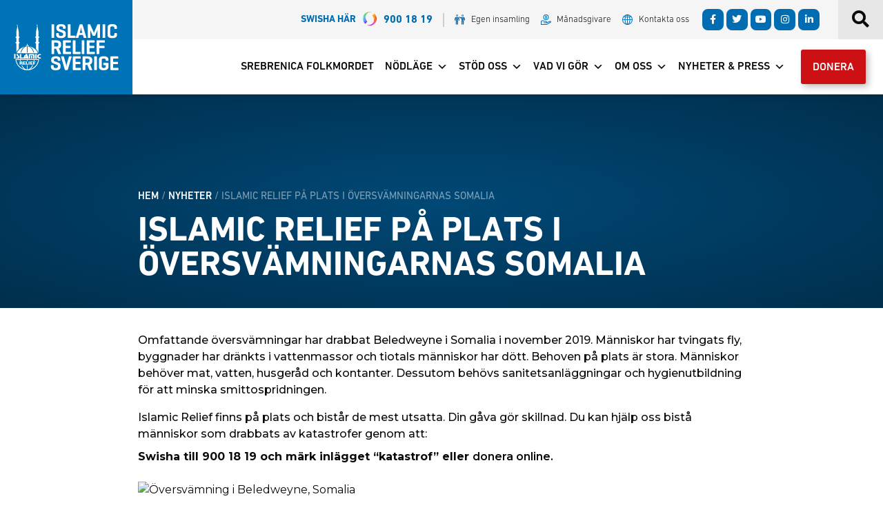

--- FILE ---
content_type: text/html; charset=UTF-8
request_url: https://islamic-relief.se/islamic-relief-pa-plats-i-beledweyne/
body_size: 22350
content:
<!doctype html>
<html lang="sv-SE" prefix="og: https://ogp.me/ns#">
<head>
    
	<meta charset="UTF-8">
		<meta name="viewport" content="width=device-width, initial-scale=1">
	<link rel="profile" href="http://gmpg.org/xfn/11">
	
<!-- Sökmotoroptimering av Rank Math – https://rankmath.com/ -->
<title>Islamic Relief på plats i översvämningarnas Somalia - Islamic Relief Sverige</title>
<meta name="description" content="Omfattande översvämningar har drabbat Beledweyne i Somalia i november 2019. Människor har tvingats fly, byggnader har dränkts i vattenmassor och tiotals"/>
<meta name="robots" content="follow, index, max-snippet:-1, max-video-preview:-1, max-image-preview:large"/>
<link rel="canonical" href="https://islamic-relief.se/islamic-relief-pa-plats-i-beledweyne/" />
<meta property="og:locale" content="sv_SE" />
<meta property="og:type" content="article" />
<meta property="og:title" content="Islamic Relief på plats i översvämningarnas Somalia - Islamic Relief Sverige" />
<meta property="og:description" content="Omfattande översvämningar har drabbat Beledweyne i Somalia i november 2019. Människor har tvingats fly, byggnader har dränkts i vattenmassor och tiotals" />
<meta property="og:url" content="https://islamic-relief.se/islamic-relief-pa-plats-i-beledweyne/" />
<meta property="og:site_name" content="Islamic Relief Sverige" />
<meta property="article:publisher" content="https://www.facebook.com/IslamicReliefSverige" />
<meta property="article:section" content="Nyheter" />
<meta property="og:image" content="https://islamic-relief.se.gridhosted.co.uk/wp-content/uploads/2020/01/Beledwyne_Somalia_översvämning-1024x576.jpeg" />
<meta property="og:image:secure_url" content="https://islamic-relief.se.gridhosted.co.uk/wp-content/uploads/2020/01/Beledwyne_Somalia_översvämning-1024x576.jpeg" />
<meta property="og:image:alt" content="Islamic Relief på plats i översvämningarnas Somalia" />
<meta property="article:published_time" content="2019-11-05T09:36:04+01:00" />
<meta name="twitter:card" content="summary_large_image" />
<meta name="twitter:title" content="Islamic Relief på plats i översvämningarnas Somalia - Islamic Relief Sverige" />
<meta name="twitter:description" content="Omfattande översvämningar har drabbat Beledweyne i Somalia i november 2019. Människor har tvingats fly, byggnader har dränkts i vattenmassor och tiotals" />
<meta name="twitter:site" content="@islamicreliefsv" />
<meta name="twitter:creator" content="@islamicreliefsv" />
<meta name="twitter:image" content="https://islamic-relief.se.gridhosted.co.uk/wp-content/uploads/2020/01/Beledwyne_Somalia_översvämning-1024x576.jpeg" />
<meta name="twitter:label1" content="Skriven av" />
<meta name="twitter:data1" content="irs-admin" />
<meta name="twitter:label2" content="Lästid" />
<meta name="twitter:data2" content="Mindre än en minut" />
<script type="application/ld+json" class="rank-math-schema">{"@context":"https://schema.org","@graph":[{"@type":"Place","@id":"https://islamic-relief.se/#place","address":{"@type":"PostalAddress","streetAddress":"Sundbybergsv\u00e4gen 1C","addressRegion":"Solna","postalCode":"171 73","addressCountry":"Sverige"}},{"@type":"Organization","@id":"https://islamic-relief.se/#organization","name":"Islamic Relief Sverige","url":"https://islamic-relief.se","sameAs":["https://www.facebook.com/IslamicReliefSverige","https://twitter.com/islamicreliefsv"],"email":"info@islamic-relief.se","address":{"@type":"PostalAddress","streetAddress":"Sundbybergsv\u00e4gen 1C","addressRegion":"Solna","postalCode":"171 73","addressCountry":"Sverige"},"logo":{"@type":"ImageObject","@id":"https://islamic-relief.se/#logo","url":"https://islamic-relief.se/wp-content/uploads/2020/11/logo-svg.svg","contentUrl":"https://islamic-relief.se/wp-content/uploads/2020/11/logo-svg.svg","caption":"Islamic Relief Sverige","inLanguage":"sv-SE"},"contactPoint":[{"@type":"ContactPoint","telephone":"08-5888 6550","contactType":"customer support"}],"location":{"@id":"https://islamic-relief.se/#place"}},{"@type":"WebSite","@id":"https://islamic-relief.se/#website","url":"https://islamic-relief.se","name":"Islamic Relief Sverige","publisher":{"@id":"https://islamic-relief.se/#organization"},"inLanguage":"sv-SE"},{"@type":"ImageObject","@id":"https://islamic-relief.se.gridhosted.co.uk/wp-content/uploads/2020/01/Beledwyne_Somalia_\u00f6versv\u00e4mning-1024x576.jpeg","url":"https://islamic-relief.se.gridhosted.co.uk/wp-content/uploads/2020/01/Beledwyne_Somalia_\u00f6versv\u00e4mning-1024x576.jpeg","width":"200","height":"200","inLanguage":"sv-SE"},{"@type":"BreadcrumbList","@id":"https://islamic-relief.se/islamic-relief-pa-plats-i-beledweyne/#breadcrumb","itemListElement":[{"@type":"ListItem","position":"1","item":{"@id":"https://islamic-relief.se","name":"HEM"}},{"@type":"ListItem","position":"2","item":{"@id":"https://islamic-relief.se/kategori/nyheter/","name":"Nyheter"}},{"@type":"ListItem","position":"3","item":{"@id":"https://islamic-relief.se/islamic-relief-pa-plats-i-beledweyne/","name":"Islamic Relief p\u00e5 plats i \u00f6versv\u00e4mningarnas Somalia"}}]},{"@type":"WebPage","@id":"https://islamic-relief.se/islamic-relief-pa-plats-i-beledweyne/#webpage","url":"https://islamic-relief.se/islamic-relief-pa-plats-i-beledweyne/","name":"Islamic Relief p\u00e5 plats i \u00f6versv\u00e4mningarnas Somalia - Islamic Relief Sverige","datePublished":"2019-11-05T09:36:04+01:00","dateModified":"2019-11-05T09:36:04+01:00","isPartOf":{"@id":"https://islamic-relief.se/#website"},"primaryImageOfPage":{"@id":"https://islamic-relief.se.gridhosted.co.uk/wp-content/uploads/2020/01/Beledwyne_Somalia_\u00f6versv\u00e4mning-1024x576.jpeg"},"inLanguage":"sv-SE","breadcrumb":{"@id":"https://islamic-relief.se/islamic-relief-pa-plats-i-beledweyne/#breadcrumb"}},{"@type":"Person","@id":"https://islamic-relief.se/islamic-relief-pa-plats-i-beledweyne/#author","name":"irs-admin","image":{"@type":"ImageObject","@id":"https://secure.gravatar.com/avatar/58313b85866a0cbb05f7f0fb8707568a?s=96&amp;d=mm&amp;r=g","url":"https://secure.gravatar.com/avatar/58313b85866a0cbb05f7f0fb8707568a?s=96&amp;d=mm&amp;r=g","caption":"irs-admin","inLanguage":"sv-SE"},"sameAs":["https://islamic-relief.se"],"worksFor":{"@id":"https://islamic-relief.se/#organization"}},{"@type":"BlogPosting","headline":"Islamic Relief p\u00e5 plats i \u00f6versv\u00e4mningarnas Somalia - Islamic Relief Sverige","datePublished":"2019-11-05T09:36:04+01:00","dateModified":"2019-11-05T09:36:04+01:00","articleSection":"Nyheter","author":{"@id":"https://islamic-relief.se/islamic-relief-pa-plats-i-beledweyne/#author","name":"irs-admin"},"publisher":{"@id":"https://islamic-relief.se/#organization"},"description":"Omfattande \u00f6versv\u00e4mningar har drabbat Beledweyne i Somalia i november 2019. M\u00e4nniskor har tvingats fly, byggnader har dr\u00e4nkts i vattenmassor och tiotals","name":"Islamic Relief p\u00e5 plats i \u00f6versv\u00e4mningarnas Somalia - Islamic Relief Sverige","@id":"https://islamic-relief.se/islamic-relief-pa-plats-i-beledweyne/#richSnippet","isPartOf":{"@id":"https://islamic-relief.se/islamic-relief-pa-plats-i-beledweyne/#webpage"},"image":{"@id":"https://islamic-relief.se.gridhosted.co.uk/wp-content/uploads/2020/01/Beledwyne_Somalia_\u00f6versv\u00e4mning-1024x576.jpeg"},"inLanguage":"sv-SE","mainEntityOfPage":{"@id":"https://islamic-relief.se/islamic-relief-pa-plats-i-beledweyne/#webpage"}}]}</script>
<!-- /Rank Math SEO-tillägg för WordPress -->

<link rel="alternate" type="application/rss+xml" title="Islamic Relief Sverige &raquo; Webbflöde" href="https://islamic-relief.se/feed/" />
<link rel="alternate" type="application/rss+xml" title="Islamic Relief Sverige &raquo; kommentarsflöde" href="https://islamic-relief.se/comments/feed/" />
<link rel="alternate" type="application/rss+xml" title="Islamic Relief Sverige &raquo; Islamic Relief på plats i översvämningarnas Somalia kommentarsflöde" href="https://islamic-relief.se/islamic-relief-pa-plats-i-beledweyne/feed/" />
<script>
window._wpemojiSettings = {"baseUrl":"https:\/\/s.w.org\/images\/core\/emoji\/14.0.0\/72x72\/","ext":".png","svgUrl":"https:\/\/s.w.org\/images\/core\/emoji\/14.0.0\/svg\/","svgExt":".svg","source":{"concatemoji":"https:\/\/islamic-relief.se\/wp-includes\/js\/wp-emoji-release.min.js?ver=6.2.2"}};
/*! This file is auto-generated */
!function(e,a,t){var n,r,o,i=a.createElement("canvas"),p=i.getContext&&i.getContext("2d");function s(e,t){p.clearRect(0,0,i.width,i.height),p.fillText(e,0,0);e=i.toDataURL();return p.clearRect(0,0,i.width,i.height),p.fillText(t,0,0),e===i.toDataURL()}function c(e){var t=a.createElement("script");t.src=e,t.defer=t.type="text/javascript",a.getElementsByTagName("head")[0].appendChild(t)}for(o=Array("flag","emoji"),t.supports={everything:!0,everythingExceptFlag:!0},r=0;r<o.length;r++)t.supports[o[r]]=function(e){if(p&&p.fillText)switch(p.textBaseline="top",p.font="600 32px Arial",e){case"flag":return s("\ud83c\udff3\ufe0f\u200d\u26a7\ufe0f","\ud83c\udff3\ufe0f\u200b\u26a7\ufe0f")?!1:!s("\ud83c\uddfa\ud83c\uddf3","\ud83c\uddfa\u200b\ud83c\uddf3")&&!s("\ud83c\udff4\udb40\udc67\udb40\udc62\udb40\udc65\udb40\udc6e\udb40\udc67\udb40\udc7f","\ud83c\udff4\u200b\udb40\udc67\u200b\udb40\udc62\u200b\udb40\udc65\u200b\udb40\udc6e\u200b\udb40\udc67\u200b\udb40\udc7f");case"emoji":return!s("\ud83e\udef1\ud83c\udffb\u200d\ud83e\udef2\ud83c\udfff","\ud83e\udef1\ud83c\udffb\u200b\ud83e\udef2\ud83c\udfff")}return!1}(o[r]),t.supports.everything=t.supports.everything&&t.supports[o[r]],"flag"!==o[r]&&(t.supports.everythingExceptFlag=t.supports.everythingExceptFlag&&t.supports[o[r]]);t.supports.everythingExceptFlag=t.supports.everythingExceptFlag&&!t.supports.flag,t.DOMReady=!1,t.readyCallback=function(){t.DOMReady=!0},t.supports.everything||(n=function(){t.readyCallback()},a.addEventListener?(a.addEventListener("DOMContentLoaded",n,!1),e.addEventListener("load",n,!1)):(e.attachEvent("onload",n),a.attachEvent("onreadystatechange",function(){"complete"===a.readyState&&t.readyCallback()})),(e=t.source||{}).concatemoji?c(e.concatemoji):e.wpemoji&&e.twemoji&&(c(e.twemoji),c(e.wpemoji)))}(window,document,window._wpemojiSettings);
</script>
<style>
img.wp-smiley,
img.emoji {
	display: inline !important;
	border: none !important;
	box-shadow: none !important;
	height: 1em !important;
	width: 1em !important;
	margin: 0 0.07em !important;
	vertical-align: -0.1em !important;
	background: none !important;
	padding: 0 !important;
}
</style>
	<link rel='stylesheet' id='sbi_styles-css' href='https://islamic-relief.se/wp-content/plugins/instagram-feed-pro/css/sbi-styles.min.css?ver=5.12.2' media='all' />
<link rel='stylesheet' id='sby_styles-css' href='https://islamic-relief.se/wp-content/plugins/youtube-feed-pro/css/sb-youtube.min.css?ver=1.4' media='all' />
<link rel='stylesheet' id='sbsw_styles-css' href='https://islamic-relief.se/wp-content/plugins/social-wall/css/social-wall.min.css?ver=1.0.4' media='all' />
<link rel='stylesheet' id='wp-block-library-css' href='https://islamic-relief.se/wp-includes/css/dist/block-library/style.min.css?ver=6.2.2' media='all' />
<style id='rank-math-toc-block-style-inline-css'>
.wp-block-rank-math-toc-block nav ol{counter-reset:item}.wp-block-rank-math-toc-block nav ol li{display:block}.wp-block-rank-math-toc-block nav ol li:before{content:counters(item, ".") ". ";counter-increment:item}

</style>
<link rel='stylesheet' id='classic-theme-styles-css' href='https://islamic-relief.se/wp-includes/css/classic-themes.min.css?ver=6.2.2' media='all' />
<style id='global-styles-inline-css'>
body{--wp--preset--color--black: #000000;--wp--preset--color--cyan-bluish-gray: #abb8c3;--wp--preset--color--white: #ffffff;--wp--preset--color--pale-pink: #f78da7;--wp--preset--color--vivid-red: #cf2e2e;--wp--preset--color--luminous-vivid-orange: #ff6900;--wp--preset--color--luminous-vivid-amber: #fcb900;--wp--preset--color--light-green-cyan: #7bdcb5;--wp--preset--color--vivid-green-cyan: #00d084;--wp--preset--color--pale-cyan-blue: #8ed1fc;--wp--preset--color--vivid-cyan-blue: #0693e3;--wp--preset--color--vivid-purple: #9b51e0;--wp--preset--gradient--vivid-cyan-blue-to-vivid-purple: linear-gradient(135deg,rgba(6,147,227,1) 0%,rgb(155,81,224) 100%);--wp--preset--gradient--light-green-cyan-to-vivid-green-cyan: linear-gradient(135deg,rgb(122,220,180) 0%,rgb(0,208,130) 100%);--wp--preset--gradient--luminous-vivid-amber-to-luminous-vivid-orange: linear-gradient(135deg,rgba(252,185,0,1) 0%,rgba(255,105,0,1) 100%);--wp--preset--gradient--luminous-vivid-orange-to-vivid-red: linear-gradient(135deg,rgba(255,105,0,1) 0%,rgb(207,46,46) 100%);--wp--preset--gradient--very-light-gray-to-cyan-bluish-gray: linear-gradient(135deg,rgb(238,238,238) 0%,rgb(169,184,195) 100%);--wp--preset--gradient--cool-to-warm-spectrum: linear-gradient(135deg,rgb(74,234,220) 0%,rgb(151,120,209) 20%,rgb(207,42,186) 40%,rgb(238,44,130) 60%,rgb(251,105,98) 80%,rgb(254,248,76) 100%);--wp--preset--gradient--blush-light-purple: linear-gradient(135deg,rgb(255,206,236) 0%,rgb(152,150,240) 100%);--wp--preset--gradient--blush-bordeaux: linear-gradient(135deg,rgb(254,205,165) 0%,rgb(254,45,45) 50%,rgb(107,0,62) 100%);--wp--preset--gradient--luminous-dusk: linear-gradient(135deg,rgb(255,203,112) 0%,rgb(199,81,192) 50%,rgb(65,88,208) 100%);--wp--preset--gradient--pale-ocean: linear-gradient(135deg,rgb(255,245,203) 0%,rgb(182,227,212) 50%,rgb(51,167,181) 100%);--wp--preset--gradient--electric-grass: linear-gradient(135deg,rgb(202,248,128) 0%,rgb(113,206,126) 100%);--wp--preset--gradient--midnight: linear-gradient(135deg,rgb(2,3,129) 0%,rgb(40,116,252) 100%);--wp--preset--duotone--dark-grayscale: url('#wp-duotone-dark-grayscale');--wp--preset--duotone--grayscale: url('#wp-duotone-grayscale');--wp--preset--duotone--purple-yellow: url('#wp-duotone-purple-yellow');--wp--preset--duotone--blue-red: url('#wp-duotone-blue-red');--wp--preset--duotone--midnight: url('#wp-duotone-midnight');--wp--preset--duotone--magenta-yellow: url('#wp-duotone-magenta-yellow');--wp--preset--duotone--purple-green: url('#wp-duotone-purple-green');--wp--preset--duotone--blue-orange: url('#wp-duotone-blue-orange');--wp--preset--font-size--small: 13px;--wp--preset--font-size--medium: 20px;--wp--preset--font-size--large: 36px;--wp--preset--font-size--x-large: 42px;--wp--preset--spacing--20: 0.44rem;--wp--preset--spacing--30: 0.67rem;--wp--preset--spacing--40: 1rem;--wp--preset--spacing--50: 1.5rem;--wp--preset--spacing--60: 2.25rem;--wp--preset--spacing--70: 3.38rem;--wp--preset--spacing--80: 5.06rem;--wp--preset--shadow--natural: 6px 6px 9px rgba(0, 0, 0, 0.2);--wp--preset--shadow--deep: 12px 12px 50px rgba(0, 0, 0, 0.4);--wp--preset--shadow--sharp: 6px 6px 0px rgba(0, 0, 0, 0.2);--wp--preset--shadow--outlined: 6px 6px 0px -3px rgba(255, 255, 255, 1), 6px 6px rgba(0, 0, 0, 1);--wp--preset--shadow--crisp: 6px 6px 0px rgba(0, 0, 0, 1);}:where(.is-layout-flex){gap: 0.5em;}body .is-layout-flow > .alignleft{float: left;margin-inline-start: 0;margin-inline-end: 2em;}body .is-layout-flow > .alignright{float: right;margin-inline-start: 2em;margin-inline-end: 0;}body .is-layout-flow > .aligncenter{margin-left: auto !important;margin-right: auto !important;}body .is-layout-constrained > .alignleft{float: left;margin-inline-start: 0;margin-inline-end: 2em;}body .is-layout-constrained > .alignright{float: right;margin-inline-start: 2em;margin-inline-end: 0;}body .is-layout-constrained > .aligncenter{margin-left: auto !important;margin-right: auto !important;}body .is-layout-constrained > :where(:not(.alignleft):not(.alignright):not(.alignfull)){max-width: var(--wp--style--global--content-size);margin-left: auto !important;margin-right: auto !important;}body .is-layout-constrained > .alignwide{max-width: var(--wp--style--global--wide-size);}body .is-layout-flex{display: flex;}body .is-layout-flex{flex-wrap: wrap;align-items: center;}body .is-layout-flex > *{margin: 0;}:where(.wp-block-columns.is-layout-flex){gap: 2em;}.has-black-color{color: var(--wp--preset--color--black) !important;}.has-cyan-bluish-gray-color{color: var(--wp--preset--color--cyan-bluish-gray) !important;}.has-white-color{color: var(--wp--preset--color--white) !important;}.has-pale-pink-color{color: var(--wp--preset--color--pale-pink) !important;}.has-vivid-red-color{color: var(--wp--preset--color--vivid-red) !important;}.has-luminous-vivid-orange-color{color: var(--wp--preset--color--luminous-vivid-orange) !important;}.has-luminous-vivid-amber-color{color: var(--wp--preset--color--luminous-vivid-amber) !important;}.has-light-green-cyan-color{color: var(--wp--preset--color--light-green-cyan) !important;}.has-vivid-green-cyan-color{color: var(--wp--preset--color--vivid-green-cyan) !important;}.has-pale-cyan-blue-color{color: var(--wp--preset--color--pale-cyan-blue) !important;}.has-vivid-cyan-blue-color{color: var(--wp--preset--color--vivid-cyan-blue) !important;}.has-vivid-purple-color{color: var(--wp--preset--color--vivid-purple) !important;}.has-black-background-color{background-color: var(--wp--preset--color--black) !important;}.has-cyan-bluish-gray-background-color{background-color: var(--wp--preset--color--cyan-bluish-gray) !important;}.has-white-background-color{background-color: var(--wp--preset--color--white) !important;}.has-pale-pink-background-color{background-color: var(--wp--preset--color--pale-pink) !important;}.has-vivid-red-background-color{background-color: var(--wp--preset--color--vivid-red) !important;}.has-luminous-vivid-orange-background-color{background-color: var(--wp--preset--color--luminous-vivid-orange) !important;}.has-luminous-vivid-amber-background-color{background-color: var(--wp--preset--color--luminous-vivid-amber) !important;}.has-light-green-cyan-background-color{background-color: var(--wp--preset--color--light-green-cyan) !important;}.has-vivid-green-cyan-background-color{background-color: var(--wp--preset--color--vivid-green-cyan) !important;}.has-pale-cyan-blue-background-color{background-color: var(--wp--preset--color--pale-cyan-blue) !important;}.has-vivid-cyan-blue-background-color{background-color: var(--wp--preset--color--vivid-cyan-blue) !important;}.has-vivid-purple-background-color{background-color: var(--wp--preset--color--vivid-purple) !important;}.has-black-border-color{border-color: var(--wp--preset--color--black) !important;}.has-cyan-bluish-gray-border-color{border-color: var(--wp--preset--color--cyan-bluish-gray) !important;}.has-white-border-color{border-color: var(--wp--preset--color--white) !important;}.has-pale-pink-border-color{border-color: var(--wp--preset--color--pale-pink) !important;}.has-vivid-red-border-color{border-color: var(--wp--preset--color--vivid-red) !important;}.has-luminous-vivid-orange-border-color{border-color: var(--wp--preset--color--luminous-vivid-orange) !important;}.has-luminous-vivid-amber-border-color{border-color: var(--wp--preset--color--luminous-vivid-amber) !important;}.has-light-green-cyan-border-color{border-color: var(--wp--preset--color--light-green-cyan) !important;}.has-vivid-green-cyan-border-color{border-color: var(--wp--preset--color--vivid-green-cyan) !important;}.has-pale-cyan-blue-border-color{border-color: var(--wp--preset--color--pale-cyan-blue) !important;}.has-vivid-cyan-blue-border-color{border-color: var(--wp--preset--color--vivid-cyan-blue) !important;}.has-vivid-purple-border-color{border-color: var(--wp--preset--color--vivid-purple) !important;}.has-vivid-cyan-blue-to-vivid-purple-gradient-background{background: var(--wp--preset--gradient--vivid-cyan-blue-to-vivid-purple) !important;}.has-light-green-cyan-to-vivid-green-cyan-gradient-background{background: var(--wp--preset--gradient--light-green-cyan-to-vivid-green-cyan) !important;}.has-luminous-vivid-amber-to-luminous-vivid-orange-gradient-background{background: var(--wp--preset--gradient--luminous-vivid-amber-to-luminous-vivid-orange) !important;}.has-luminous-vivid-orange-to-vivid-red-gradient-background{background: var(--wp--preset--gradient--luminous-vivid-orange-to-vivid-red) !important;}.has-very-light-gray-to-cyan-bluish-gray-gradient-background{background: var(--wp--preset--gradient--very-light-gray-to-cyan-bluish-gray) !important;}.has-cool-to-warm-spectrum-gradient-background{background: var(--wp--preset--gradient--cool-to-warm-spectrum) !important;}.has-blush-light-purple-gradient-background{background: var(--wp--preset--gradient--blush-light-purple) !important;}.has-blush-bordeaux-gradient-background{background: var(--wp--preset--gradient--blush-bordeaux) !important;}.has-luminous-dusk-gradient-background{background: var(--wp--preset--gradient--luminous-dusk) !important;}.has-pale-ocean-gradient-background{background: var(--wp--preset--gradient--pale-ocean) !important;}.has-electric-grass-gradient-background{background: var(--wp--preset--gradient--electric-grass) !important;}.has-midnight-gradient-background{background: var(--wp--preset--gradient--midnight) !important;}.has-small-font-size{font-size: var(--wp--preset--font-size--small) !important;}.has-medium-font-size{font-size: var(--wp--preset--font-size--medium) !important;}.has-large-font-size{font-size: var(--wp--preset--font-size--large) !important;}.has-x-large-font-size{font-size: var(--wp--preset--font-size--x-large) !important;}
.wp-block-navigation a:where(:not(.wp-element-button)){color: inherit;}
:where(.wp-block-columns.is-layout-flex){gap: 2em;}
.wp-block-pullquote{font-size: 1.5em;line-height: 1.6;}
</style>
<link rel='stylesheet' id='ctf_styles-css' href='https://islamic-relief.se/wp-content/plugins/custom-twitter-feeds-pro/css/ctf-styles.min.css?ver=1.14' media='all' />
<link rel='stylesheet' id='cff-css' href='https://islamic-relief.se/wp-content/plugins/custom-facebook-feed-pro/assets/css/cff-style.css?ver=4.0.4' media='all' />
<link rel='stylesheet' id='megamenu-css' href='https://islamic-relief.se/wp-content/uploads/maxmegamenu/style.css?ver=3385cd' media='all' />
<link rel='stylesheet' id='dashicons-css' href='https://islamic-relief.se/wp-includes/css/dashicons.min.css?ver=6.2.2' media='all' />
<link rel='stylesheet' id='hello-elementor-css' href='https://islamic-relief.se/wp-content/themes/hello-elementor/style.min.css?ver=2.8.1' media='all' />
<link rel='stylesheet' id='hello-elementor-theme-style-css' href='https://islamic-relief.se/wp-content/themes/hello-elementor/theme.min.css?ver=2.8.1' media='all' />
<link rel='stylesheet' id='elementor-icons-css' href='https://islamic-relief.se/wp-content/plugins/elementor/assets/lib/eicons/css/elementor-icons.min.css?ver=5.30.0' media='all' />
<link rel='stylesheet' id='elementor-frontend-css' href='https://islamic-relief.se/wp-content/plugins/elementor/assets/css/frontend.min.css?ver=3.23.1' media='all' />
<link rel='stylesheet' id='swiper-css' href='https://islamic-relief.se/wp-content/plugins/elementor/assets/lib/swiper/css/swiper.min.css?ver=5.3.6' media='all' />
<link rel='stylesheet' id='elementor-post-9-css' href='https://islamic-relief.se/wp-content/uploads/elementor/css/post-9.css?ver=1721900370' media='all' />
<link rel='stylesheet' id='cffstyles-css' href='https://islamic-relief.se/wp-content/plugins/custom-facebook-feed-pro/assets/css/cff-style.min.css?ver=4.0.4' media='all' />
<link rel='stylesheet' id='elementor-pro-css' href='https://islamic-relief.se/wp-content/plugins/elementor-pro/assets/css/frontend.min.css?ver=3.23.0' media='all' />
<link rel='stylesheet' id='elementor-global-css' href='https://islamic-relief.se/wp-content/uploads/elementor/css/global.css?ver=1721900371' media='all' />
<link rel='stylesheet' id='elementor-post-118-css' href='https://islamic-relief.se/wp-content/uploads/elementor/css/post-118.css?ver=1721900371' media='all' />
<link rel='stylesheet' id='elementor-post-194-css' href='https://islamic-relief.se/wp-content/uploads/elementor/css/post-194.css?ver=1721900371' media='all' />
<link rel='stylesheet' id='elementor-post-5097-css' href='https://islamic-relief.se/wp-content/uploads/elementor/css/post-5097.css?ver=1721900513' media='all' />
<link rel='stylesheet' id='elementor-post-3124-css' href='https://islamic-relief.se/wp-content/uploads/elementor/css/post-3124.css?ver=1721900371' media='all' />
<link rel='stylesheet' id='hello-elementor-child-style-css' href='https://islamic-relief.se/wp-content/themes/Webicient%20V.4.0.0/style.css?ver=1.3.1' media='all' />
<link rel='stylesheet' id='ecs-styles-css' href='https://islamic-relief.se/wp-content/plugins/ele-custom-skin/assets/css/ecs-style.css?ver=3.1.4' media='all' />
<link rel='stylesheet' id='elementor-post-4765-css' href='https://islamic-relief.se/wp-content/uploads/elementor/css/post-4765.css?ver=1648834427' media='all' />
<link rel='stylesheet' id='elementor-post-4858-css' href='https://islamic-relief.se/wp-content/uploads/elementor/css/post-4858.css?ver=1613407686' media='all' />
<link rel='stylesheet' id='elementor-post-4990-css' href='https://islamic-relief.se/wp-content/uploads/elementor/css/post-4990.css?ver=1624283291' media='all' />
<link rel='stylesheet' id='elementor-post-5074-css' href='https://islamic-relief.se/wp-content/uploads/elementor/css/post-5074.css?ver=1647435870' media='all' />
<link rel='stylesheet' id='elementor-post-52149-css' href='https://islamic-relief.se/wp-content/uploads/elementor/css/post-52149.css?ver=1618861735' media='all' />
<link rel='stylesheet' id='elementor-post-52521-css' href='https://islamic-relief.se/wp-content/uploads/elementor/css/post-52521.css?ver=1615549048' media='all' />
<link rel='stylesheet' id='elementor-post-52998-css' href='https://islamic-relief.se/wp-content/uploads/elementor/css/post-52998.css?ver=1616373911' media='all' />
<link rel='stylesheet' id='elementor-post-53152-css' href='https://islamic-relief.se/wp-content/uploads/elementor/css/post-53152.css?ver=1616432385' media='all' />
<link rel='stylesheet' id='elementor-post-53621-css' href='https://islamic-relief.se/wp-content/uploads/elementor/css/post-53621.css?ver=1618093191' media='all' />
<link rel='stylesheet' id='elementor-post-56226-css' href='https://islamic-relief.se/wp-content/uploads/elementor/css/post-56226.css?ver=1648205724' media='all' />
<link rel='stylesheet' id='google-fonts-1-css' href='https://fonts.googleapis.com/css?family=Montserrat%3A100%2C100italic%2C200%2C200italic%2C300%2C300italic%2C400%2C400italic%2C500%2C500italic%2C600%2C600italic%2C700%2C700italic%2C800%2C800italic%2C900%2C900italic&#038;display=auto&#038;ver=6.2.2' media='all' />
<link rel='stylesheet' id='elementor-icons-shared-0-css' href='https://islamic-relief.se/wp-content/plugins/elementor/assets/lib/font-awesome/css/fontawesome.min.css?ver=5.15.3' media='all' />
<link rel='stylesheet' id='elementor-icons-fa-brands-css' href='https://islamic-relief.se/wp-content/plugins/elementor/assets/lib/font-awesome/css/brands.min.css?ver=5.15.3' media='all' />
<link rel='stylesheet' id='elementor-icons-fa-solid-css' href='https://islamic-relief.se/wp-content/plugins/elementor/assets/lib/font-awesome/css/solid.min.css?ver=5.15.3' media='all' />
<link rel="preconnect" href="https://fonts.gstatic.com/" crossorigin><script src='https://islamic-relief.se/wp-includes/js/jquery/jquery.min.js?ver=3.6.4' id='jquery-core-js'></script>
<script src='https://islamic-relief.se/wp-includes/js/jquery/jquery-migrate.min.js?ver=3.4.0' id='jquery-migrate-js'></script>
<script id='sbi_scripts-js-extra'>
var sb_instagram_js_options = {"font_method":"svg","resized_url":"https:\/\/islamic-relief.se\/wp-content\/uploads\/sb-instagram-feed-images\/","placeholder":"https:\/\/islamic-relief.se\/wp-content\/plugins\/instagram-feed-pro\/img\/placeholder.png","br_adjust":"1"};
var sbiTranslations = {"share":"Share"};
</script>
<script src='https://islamic-relief.se/wp-content/plugins/instagram-feed-pro/js/sbi-scripts.min.js?ver=5.12.2' id='sbi_scripts-js'></script>
<script id='ecs_ajax_load-js-extra'>
var ecs_ajax_params = {"ajaxurl":"https:\/\/islamic-relief.se\/wp-admin\/admin-ajax.php","posts":"{\"page\":0,\"name\":\"islamic-relief-pa-plats-i-beledweyne\",\"error\":\"\",\"m\":\"\",\"p\":0,\"post_parent\":\"\",\"subpost\":\"\",\"subpost_id\":\"\",\"attachment\":\"\",\"attachment_id\":0,\"pagename\":\"\",\"page_id\":0,\"second\":\"\",\"minute\":\"\",\"hour\":\"\",\"day\":0,\"monthnum\":0,\"year\":0,\"w\":0,\"category_name\":\"\",\"tag\":\"\",\"cat\":\"\",\"tag_id\":\"\",\"author\":\"\",\"author_name\":\"\",\"feed\":\"\",\"tb\":\"\",\"paged\":0,\"meta_key\":\"\",\"meta_value\":\"\",\"preview\":\"\",\"s\":\"\",\"sentence\":\"\",\"title\":\"\",\"fields\":\"\",\"menu_order\":\"\",\"embed\":\"\",\"category__in\":[],\"category__not_in\":[],\"category__and\":[],\"post__in\":[],\"post__not_in\":[],\"post_name__in\":[],\"tag__in\":[],\"tag__not_in\":[],\"tag__and\":[],\"tag_slug__in\":[],\"tag_slug__and\":[],\"post_parent__in\":[],\"post_parent__not_in\":[],\"author__in\":[],\"author__not_in\":[],\"search_columns\":[],\"ignore_sticky_posts\":false,\"suppress_filters\":false,\"cache_results\":true,\"update_post_term_cache\":true,\"update_menu_item_cache\":false,\"lazy_load_term_meta\":true,\"update_post_meta_cache\":true,\"post_type\":\"\",\"posts_per_page\":30,\"nopaging\":false,\"comments_per_page\":\"50\",\"no_found_rows\":false,\"order\":\"DESC\"}"};
</script>
<script src='https://islamic-relief.se/wp-content/plugins/ele-custom-skin/assets/js/ecs_ajax_pagination.js?ver=3.1.4' id='ecs_ajax_load-js'></script>
<script src='https://islamic-relief.se/wp-content/plugins/ele-custom-skin/assets/js/ecs.js?ver=3.1.4' id='ecs-script-js'></script>
<link rel="https://api.w.org/" href="https://islamic-relief.se/wp-json/" /><link rel="alternate" type="application/json" href="https://islamic-relief.se/wp-json/wp/v2/posts/29919" /><link rel="EditURI" type="application/rsd+xml" title="RSD" href="https://islamic-relief.se/xmlrpc.php?rsd" />
<link rel="wlwmanifest" type="application/wlwmanifest+xml" href="https://islamic-relief.se/wp-includes/wlwmanifest.xml" />
<meta name="generator" content="WordPress 6.2.2" />
<link rel='shortlink' href='https://islamic-relief.se/?p=29919' />
<link rel="alternate" type="application/json+oembed" href="https://islamic-relief.se/wp-json/oembed/1.0/embed?url=https%3A%2F%2Fislamic-relief.se%2Fislamic-relief-pa-plats-i-beledweyne%2F" />
<link rel="alternate" type="text/xml+oembed" href="https://islamic-relief.se/wp-json/oembed/1.0/embed?url=https%3A%2F%2Fislamic-relief.se%2Fislamic-relief-pa-plats-i-beledweyne%2F&#038;format=xml" />
<!-- Custom Facebook Feed JS vars -->
<script type="text/javascript">
var cffsiteurl = "https://islamic-relief.se/wp-content/plugins";
var cffajaxurl = "https://islamic-relief.se/wp-admin/admin-ajax.php";


var cfflinkhashtags = "true";
</script>
<!-- Social Wall CSS -->
<style type="text/css">
.sb-wall-items-wrap-outer-wrap { margin-top: 25px; }
</style>
<meta name="generator" content="Elementor 3.23.1; features: additional_custom_breakpoints, e_lazyload; settings: css_print_method-external, google_font-enabled, font_display-auto">
			<style>
				.e-con.e-parent:nth-of-type(n+4):not(.e-lazyloaded):not(.e-no-lazyload),
				.e-con.e-parent:nth-of-type(n+4):not(.e-lazyloaded):not(.e-no-lazyload) * {
					background-image: none !important;
				}
				@media screen and (max-height: 1024px) {
					.e-con.e-parent:nth-of-type(n+3):not(.e-lazyloaded):not(.e-no-lazyload),
					.e-con.e-parent:nth-of-type(n+3):not(.e-lazyloaded):not(.e-no-lazyload) * {
						background-image: none !important;
					}
				}
				@media screen and (max-height: 640px) {
					.e-con.e-parent:nth-of-type(n+2):not(.e-lazyloaded):not(.e-no-lazyload),
					.e-con.e-parent:nth-of-type(n+2):not(.e-lazyloaded):not(.e-no-lazyload) * {
						background-image: none !important;
					}
				}
			</style>
			<link rel="icon" href="https://islamic-relief.se/wp-content/uploads/2020/12/cropped-screenshot-drive.google.com-2020.12.07-05_36_41-32x32.jpg" sizes="32x32" />
<link rel="icon" href="https://islamic-relief.se/wp-content/uploads/2020/12/cropped-screenshot-drive.google.com-2020.12.07-05_36_41-192x192.jpg" sizes="192x192" />
<link rel="apple-touch-icon" href="https://islamic-relief.se/wp-content/uploads/2020/12/cropped-screenshot-drive.google.com-2020.12.07-05_36_41-180x180.jpg" />
<meta name="msapplication-TileImage" content="https://islamic-relief.se/wp-content/uploads/2020/12/cropped-screenshot-drive.google.com-2020.12.07-05_36_41-270x270.jpg" />
<style type="text/css">/** Mega Menu CSS: fs **/</style>
	
		<!-- Google Tag Manager -->
<script>(function(w,d,s,l,i){w[l]=w[l]||[];w[l].push({'gtm.start':
new Date().getTime(),event:'gtm.js'});var f=d.getElementsByTagName(s)[0],
j=d.createElement(s),dl=l!='dataLayer'?'&l='+l:'';j.async=true;j.src=
'https://www.googletagmanager.com/gtm.js?id='+i+dl;f.parentNode.insertBefore(j,f);
})(window,document,'script','dataLayer','GTM-PXB9TH2');</script>
<!-- End Google Tag Manager -->
	
<script id="Cookiebot" src="https://consent.cookiebot.com/uc.js" data-cbid="47595d6a-b5c1-42e0-8128-5bf59746e9dc" data-blockingmode="auto" type="text/javascript"></script>


</head>

<body class="post-template-default single single-post postid-29919 single-format-standard wp-custom-logo mega-menu-menu-1 elementor-default elementor-kit-9 elementor-page-5097">
<!-- Google Tag Manager (noscript) -->
<noscript><iframe src="https://www.googletagmanager.com/ns.html?id=GTM-PXB9TH2"
height="0" width="0" style="display:none;visibility:hidden"></iframe></noscript>
<!-- End Google Tag Manager (noscript) -->

	<div id="wrap" >
	<header id="site-header">		<div data-elementor-type="header" data-elementor-id="118" class="elementor elementor-118 elementor-location-header" data-elementor-post-type="elementor_library">
					<section class="elementor-section elementor-top-section elementor-element elementor-element-5e9b11ec sidhuvud elementor-section-full_width elementor-section-height-default elementor-section-height-default" data-id="5e9b11ec" data-element_type="section">
						<div class="elementor-container elementor-column-gap-no">
					<div class="elementor-column elementor-col-50 elementor-top-column elementor-element elementor-element-d832657" data-id="d832657" data-element_type="column" id="logo-c" data-settings="{&quot;background_background&quot;:&quot;classic&quot;}">
			<div class="elementor-widget-wrap elementor-element-populated">
						<div class="elementor-element elementor-element-34c333d7 elementor-widget elementor-widget-image" data-id="34c333d7" data-element_type="widget" data-widget_type="image.default">
				<div class="elementor-widget-container">
														<a href="https://islamic-relief.se">
							<img fetchpriority="high" width="468" height="206" src="https://islamic-relief.se/wp-content/uploads/2020/11/irs-logo-s.svg" class="attachment-full size-full wp-image-56839" alt="" />								</a>
													</div>
				</div>
					</div>
		</div>
				<div class="elementor-column elementor-col-50 elementor-top-column elementor-element elementor-element-40857c67" data-id="40857c67" data-element_type="column" data-settings="{&quot;background_background&quot;:&quot;classic&quot;}">
			<div class="elementor-widget-wrap elementor-element-populated">
						<section class="elementor-section elementor-inner-section elementor-element elementor-element-4b606b7e elementor-section-full_width elementor-hidden-phone elementor-section-height-default elementor-section-height-default" data-id="4b606b7e" data-element_type="section" data-settings="{&quot;background_background&quot;:&quot;classic&quot;}">
						<div class="elementor-container elementor-column-gap-no">
					<div class="elementor-column elementor-col-100 elementor-inner-column elementor-element elementor-element-c58c735 elementor-hidden-mobile" data-id="c58c735" data-element_type="column">
			<div class="elementor-widget-wrap elementor-element-populated">
						<div class="elementor-element elementor-element-474b493 elementor-widget-tablet__width-auto elementor-widget-mobile__width-auto elementor-widget__width-auto elementor-widget elementor-widget-heading" data-id="474b493" data-element_type="widget" data-widget_type="heading.default">
				<div class="elementor-widget-container">
			<div class="elementor-heading-title elementor-size-default"><a href="https://islamic-relief.se/swisha-nu/"><span class="swisha">SWISHA HÄR</span> <img src="https://islamic-relief.se/wp-content/uploads/2020/11/swish-logo.svg"> 900 18 19</a></div>		</div>
				</div>
				<div class="elementor-element elementor-element-109b6016 elementor-icon-list--layout-inline elementor-widget__width-auto elementor-hidden-tablet elementor-hidden-mobile elementor-list-item-link-full_width elementor-widget elementor-widget-icon-list" data-id="109b6016" data-element_type="widget" data-widget_type="icon-list.default">
				<div class="elementor-widget-container">
					<ul class="elementor-icon-list-items elementor-inline-items">
							<li class="elementor-icon-list-item elementor-inline-item">
											<a href="https://egeninsamling.islamic-relief.se">

												<span class="elementor-icon-list-icon">
							<svg xmlns="http://www.w3.org/2000/svg" id="f4d88c05-08f0-4d76-aaff-370a18d02b59" data-name="Lager 1" viewBox="0 0 179.82 172.06"><defs><style>.a4962080-a4c1-48cf-828f-615e14758dc6,.fd303aff-7524-4684-a708-342aca3119cf{fill-rule:evenodd;}.e596f1c1-f413-4e17-aab7-5c3876375c89,.fd303aff-7524-4684-a708-342aca3119cf{fill:#006cb2;}</style></defs><path d="M263,467a2.55,2.55,0,0,1,0,5.1,26.27,26.27,0,0,1-8.19-1.33,23.93,23.93,0,0,1-7.17-3.8,16.2,16.2,0,0,1-3.75-4.09A9.31,9.31,0,0,1,242.4,458a2.55,2.55,0,0,1,2.55-2.55c2.9,0,5.37.56,6.47,2.34.59.95,4.72.37,5.83,1.25,1.52,1.2,1.38,1.91,3.57,2.63C262.81,462.36,260.66,467,263,467Z" transform="translate(-110.83 -454.33)"></path><path d="M246.26,463.81a2.54,2.54,0,0,1-.19,3.59,18.68,18.68,0,0,1-5.63,3.48,17.48,17.48,0,0,1-6.37,1.22c-1.41,0,1-1.14,1-2.55s-.19-5.4,1.22-5.4c1.6,0,1.67-4.17,3.06-4.72S246,463.55,246.26,463.81Z" transform="translate(-110.83 -454.33)"></path><path d="M250.18,454.36a16.9,16.9,0,0,1,16.9,16.9,23.84,23.84,0,0,1-5.21,14.15c-3,3.78-7.1,6.42-11.69,6.42s-8.69-2.64-11.69-6.42a23.84,23.84,0,0,1-5.21-14.15,16.9,16.9,0,0,1,16.9-16.9Zm8.35,8.55a11.81,11.81,0,0,0-20.16,8.35,18.6,18.6,0,0,0,4.1,11c2.1,2.64,4.82,4.49,7.71,4.49s5.61-1.85,7.71-4.49a18.6,18.6,0,0,0,4.1-11A11.81,11.81,0,0,0,258.53,462.91Z" transform="translate(-110.83 -454.33)"></path><path class="a4962080-a4c1-48cf-828f-615e14758dc6" d="M254.2,495.16v0l-.89.24a12.3,12.3,0,0,1-3.14.41,12,12,0,0,1-3.15-.42,12.63,12.63,0,0,1-3.08-1.23,2,2,0,0,0-1.27-.25,23.71,23.71,0,0,0-4.47,1.17,17.21,17.21,0,0,0-3.76,1.95c-4.51,3.16-9.33,4.63-14.8,3.51-4.32-.89-8.29-3.21-12.08-5.4a83.37,83.37,0,0,0-8.39-4.36l-.15-.07a9,9,0,0,0-8.58.82,7.36,7.36,0,0,0-2.33,2.8,7.18,7.18,0,0,0-.7,3.59c.2,3.12,2.36,5.52,4.9,7.12,6,3.77,12.15,7.73,18.78,10.29,5.24,2,11,3.34,16.66,2.47l1-.17,0,1.06c.3,10.71.48,22.64.59,33.36h39.67c.11-10.82.28-22.85.57-33.66l.06-2.53,1.59,2a19.24,19.24,0,0,1,2.11,3.2,20.28,20.28,0,0,1,2.36,9.53v18.14c0,3.23,1.34,6.22,4.37,7.64a7.08,7.08,0,0,0,6.14,0c3-1.42,4.36-4.41,4.36-7.64V530.59a38.62,38.62,0,0,0-9.79-25.68,34.05,34.05,0,0,0-23.25-11,2,2,0,0,0-1.13.21,15.49,15.49,0,0,1-2.28,1ZM253,505.11V535l-2.8,2.79-2.8-2.79V505.41l-1.26.66a1.86,1.86,0,1,1-1.73-3.29l5.19-2.75h0a1.85,1.85,0,0,1,1.74,0l4.65,2.46a1.86,1.86,0,1,1-1.74,3.29l-1.26-.67Zm-23.51,51H269c0,3.12,0,6.59-.07,9.71-.11,17.16-.11,34.33-.11,51.49a9.7,9.7,0,0,1-2.28,6.32,7.47,7.47,0,0,1-11.6,0,9.7,9.7,0,0,1-2.28-6.32V569.12l-.41-.28a5.34,5.34,0,0,0-3-.9h0a5.73,5.73,0,0,0-3.06.93l-.43.28v48.16a9.7,9.7,0,0,1-2.28,6.32,7.47,7.47,0,0,1-11.6,0,9.64,9.64,0,0,1-2.27-5.85v-7.07c0-16.91,0-33.82-.13-50.73C229.49,558.8,229.48,557.29,229.47,556.11Z" transform="translate(-110.83 -454.33)"></path><path class="e596f1c1-f413-4e17-aab7-5c3876375c89" d="M140.35,467a2.55,2.55,0,1,0,0,5.1,26.21,26.21,0,0,0,8.18-1.33,23.87,23.87,0,0,0,7.18-3.8,16.2,16.2,0,0,0,3.75-4.09A9.31,9.31,0,0,0,161,458a2.55,2.55,0,0,0-2.55-2.55c-2.9,0-5.37.56-6.47,2.34-.59.95-4.72.37-5.84,1.25-1.51,1.2-1.37,1.91-3.56,2.63C140.57,462.33,142.72,467,140.35,467Z" transform="translate(-110.83 -454.33)"></path><path class="e596f1c1-f413-4e17-aab7-5c3876375c89" d="M157.12,463.78a2.54,2.54,0,0,0,.19,3.59,18.68,18.68,0,0,0,5.63,3.48,17.44,17.44,0,0,0,6.37,1.22c1.41,0-1-1.14-1-2.55s.19-5.4-1.22-5.4c-1.6,0-1.67-4.17-3.06-4.72S157.36,463.52,157.12,463.78Z" transform="translate(-110.83 -454.33)"></path><path class="e596f1c1-f413-4e17-aab7-5c3876375c89" d="M153.2,454.33a16.9,16.9,0,0,0-16.9,16.9,23.89,23.89,0,0,0,5.2,14.15c3,3.78,7.1,6.42,11.7,6.42s8.68-2.64,11.69-6.42a23.91,23.91,0,0,0,5.21-14.15,16.9,16.9,0,0,0-16.9-16.9Zm-8.35,8.55A11.8,11.8,0,0,1,165,471.23a18.58,18.58,0,0,1-4.09,11c-2.1,2.64-4.82,4.49-7.71,4.49s-5.61-1.85-7.71-4.49a18.6,18.6,0,0,1-4.1-11A11.77,11.77,0,0,1,144.85,462.88Z" transform="translate(-110.83 -454.33)"></path><path class="fd303aff-7524-4684-a708-342aca3119cf" d="M157.22,495.16v0l-.89.24a12.36,12.36,0,0,1-3.14.41,12,12,0,0,1-3.15-.42,11.79,11.79,0,0,1-3-1.18,2.1,2.1,0,0,0-1.06-.33,34,34,0,0,0-25,10.54,37.67,37.67,0,0,0-10.18,26.14v20.76c0,3.23,1.34,6.22,4.37,7.65a7.17,7.17,0,0,0,6.14,0c3-1.43,4.36-4.42,4.36-7.65V530.59a20.22,20.22,0,0,1,4.47-12.73l1.6-2,.06,2.53c.29,11.22.46,22.44.57,33.66h15.47a3.73,3.73,0,0,1,3.14-1.72h3a3.74,3.74,0,0,1,3.14,1.72h15c.12-11.22.29-22.44.58-33.66l.07-2.53,1.59,2a19.88,19.88,0,0,1,2.11,3.2,20.28,20.28,0,0,1,2.36,9.53v20.76c0,3.23,1.34,6.22,4.36,7.65a7.2,7.2,0,0,0,6.15,0c3-1.43,4.36-4.42,4.36-7.65V530.59a38.63,38.63,0,0,0-9.8-25.68,34,34,0,0,0-23.24-11,2,2,0,0,0-1.13.21,16,16,0,0,1-2.28,1Zm-1.62,9.95V535l-2.8,2.79L150,535V505.41l-1.26.66a1.86,1.86,0,1,1-1.74-3.29l5.2-2.75h0a1.85,1.85,0,0,1,1.74,0l4.64,2.46a1.86,1.86,0,0,1-1.73,3.29l-1.26-.67Zm-23.16,51h15.43a3.72,3.72,0,0,0,3.14,1.71h3a3.73,3.73,0,0,0,3.14-1.71h14.93c0,3.24-.05,6.47-.07,9.71-.12,17.16-.11,34.33-.11,51.49a9.65,9.65,0,0,1-2.29,6.32,7.46,7.46,0,0,1-11.59,0,9.7,9.7,0,0,1-2.28-6.32V569.12l-.41-.28a5.36,5.36,0,0,0-3-.9h0a5.73,5.73,0,0,0-3.06.93l-.43.28v48.16a9.7,9.7,0,0,1-2.28,6.32,7.47,7.47,0,0,1-11.6,0,9.7,9.7,0,0,1-2.28-6.32v0c0-18.77,0-37.53-.16-56.3C132.47,559.37,132.46,557.74,132.44,556.11Z" transform="translate(-110.83 -454.33)"></path></svg>						</span>
										<span class="elementor-icon-list-text">Egen insamling</span>
											</a>
									</li>
								<li class="elementor-icon-list-item elementor-inline-item">
											<a href="/stod-oss/bli-manadsgivare/">

												<span class="elementor-icon-list-icon">
							<svg xmlns="http://www.w3.org/2000/svg" id="Lager_1" data-name="Lager 1" viewBox="0 0 30 30"><defs><style>.cls-1{fill:#008ad0;}</style></defs><path d="M194.62,410.38a8,8,0,1,1,8-8A8,8,0,0,1,194.62,410.38Zm0-14a6,6,0,1,0,6,6A6,6,0,0,0,194.62,396.38Z" transform="translate(-179.62 -394.38)"></path><path class="cls-1" d="M197.62,404a2.61,2.61,0,0,0-2.6-2.6h-.8a.6.6,0,1,1,0-1.2h.8a.61.61,0,0,1,.57.41,1,1,0,0,0,1.26.64,1,1,0,0,0,.63-1.27,2.59,2.59,0,0,0-1.89-1.71,1.06,1.06,0,0,0-.26-.58,1,1,0,0,0-1.42,0,1.07,1.07,0,0,0-.27.58,2.6,2.6,0,0,0,.58,5.13h.8a.6.6,0,0,1,0,1.2h-.8a.6.6,0,0,1-.58-.43,1,1,0,0,0-1.92.57,2.64,2.64,0,0,0,1.91,1.79.17.17,0,0,0,0,.07.64.64,0,0,0,.06.18.56.56,0,0,0,.09.17,1,1,0,0,0,.12.16,1,1,0,0,0,.71.29,1.05,1.05,0,0,0,.71-.29l.12-.16a.56.56,0,0,0,.09-.17.64.64,0,0,0,.06-.18v-.07A2.61,2.61,0,0,0,197.62,404Z" transform="translate(-179.62 -394.38)"></path><path d="M196.62,424.38h-16a1,1,0,0,1-1-1v-9a1,1,0,0,1,.29-.7c.23-.24,2.36-2.3,4.71-2.3,1.94,0,4.45,1.47,5.29,2h4.71a3,3,0,0,1,3,3,3,3,0,0,1-.05.52l7.89-3.29a3,3,0,0,1,2.82.28,3,3,0,0,1,1.34,2.49,1,1,0,0,1-.5.87l-12,7A1,1,0,0,1,196.62,424.38Zm-15-2h14.73l11.14-6.5a1.12,1.12,0,0,0-.32-.33,1,1,0,0,0-.94-.09L197,419.31a1,1,0,0,1-.38.07h-8a1,1,0,0,1,0-2h6a1,1,0,0,0,0-2h-5a1.1,1.1,0,0,1-.56-.16c-.76-.51-3.06-1.84-4.44-1.84a5.43,5.43,0,0,0-3,1.44Z" transform="translate(-179.62 -394.38)"></path></svg>						</span>
										<span class="elementor-icon-list-text">Månadsgivare</span>
											</a>
									</li>
								<li class="elementor-icon-list-item elementor-inline-item">
											<a href="https://islamic-relief.se/kontakta-oss/">

												<span class="elementor-icon-list-icon">
							<svg xmlns="http://www.w3.org/2000/svg" id="Lager_1" data-name="Lager 1" viewBox="0 0 30 30"><defs><style>.cls-1{fill:#008ad0;}</style></defs><path d="M197.72,475.66a1,1,0,0,1-1-1v-28a1,1,0,0,1,2,0v28A1,1,0,0,1,197.72,475.66Z" transform="translate(-182.72 -445.66)"></path><path d="M197.72,475.66c-4.48,0-8-6.59-8-15s3.52-15,8-15,8,6.59,8,15S202.21,475.66,197.72,475.66Zm0-28c-2.89,0-6,5.22-6,13s3.11,13,6,13,6-5.22,6-13S200.62,447.66,197.72,447.66Z" transform="translate(-182.72 -445.66)"></path><path class="cls-1" d="M197.72,454.66a23.24,23.24,0,0,1-10.92-2.46,1,1,0,0,1,1-1.75,23.48,23.48,0,0,0,19.89,0,1,1,0,0,1,1,1.75A23.26,23.26,0,0,1,197.72,454.66Z" transform="translate(-182.72 -445.66)"></path><path class="cls-1" d="M211.72,461.66h-28a1,1,0,1,1,0-2h28a1,1,0,0,1,0,2Z" transform="translate(-182.72 -445.66)"></path><path d="M197.72,475.66a15,15,0,1,1,15-15A15,15,0,0,1,197.72,475.66Zm0-28a13,13,0,1,0,13,13A13,13,0,0,0,197.72,447.66Z" transform="translate(-182.72 -445.66)"></path></svg>						</span>
										<span class="elementor-icon-list-text">Kontakta oss</span>
											</a>
									</li>
						</ul>
				</div>
				</div>
				<div class="elementor-element elementor-element-48adf585 elementor-widget__width-auto elementor-shape-rounded elementor-grid-0 e-grid-align-center elementor-widget elementor-widget-social-icons" data-id="48adf585" data-element_type="widget" data-widget_type="social-icons.default">
				<div class="elementor-widget-container">
					<div class="elementor-social-icons-wrapper elementor-grid">
							<span class="elementor-grid-item">
					<a class="elementor-icon elementor-social-icon elementor-social-icon-facebook-f elementor-repeater-item-715c019" href="https://www.facebook.com/IslamicReliefSverige" target="_blank">
						<span class="elementor-screen-only">Facebook-f</span>
						<i class="fab fa-facebook-f"></i>					</a>
				</span>
							<span class="elementor-grid-item">
					<a class="elementor-icon elementor-social-icon elementor-social-icon-twitter elementor-repeater-item-736de87" href="https://twitter.com/IslamicReliefSv" target="_blank">
						<span class="elementor-screen-only">Twitter</span>
						<i class="fab fa-twitter"></i>					</a>
				</span>
							<span class="elementor-grid-item">
					<a class="elementor-icon elementor-social-icon elementor-social-icon-youtube elementor-repeater-item-2f40105" href="https://www.youtube.com/user/IRSWEDEN/" target="_blank">
						<span class="elementor-screen-only">Youtube</span>
						<i class="fab fa-youtube"></i>					</a>
				</span>
							<span class="elementor-grid-item">
					<a class="elementor-icon elementor-social-icon elementor-social-icon-instagram elementor-repeater-item-c01688a" href="https://www.instagram.com/islamicreliefswe/" target="_blank">
						<span class="elementor-screen-only">Instagram</span>
						<i class="fab fa-instagram"></i>					</a>
				</span>
							<span class="elementor-grid-item">
					<a class="elementor-icon elementor-social-icon elementor-social-icon-linkedin-in elementor-repeater-item-da6a945" href="https://se.linkedin.com/company/islamic-relief-sweden" target="_blank">
						<span class="elementor-screen-only">Linkedin-in</span>
						<i class="fab fa-linkedin-in"></i>					</a>
				</span>
					</div>
				</div>
				</div>
				<div class="elementor-element elementor-element-17788b2c elementor-widget__width-initial elementor-search-form--icon-arrow elementor-hidden-tablet elementor-hidden-mobile elementor-search-form--skin-classic elementor-search-form--button-type-icon elementor-widget elementor-widget-search-form" data-id="17788b2c" data-element_type="widget" id="sok-wrapper" data-settings="{&quot;skin&quot;:&quot;classic&quot;}" data-widget_type="search-form.default">
				<div class="elementor-widget-container">
					<search role="search">
			<form class="elementor-search-form" action="https://islamic-relief.se" method="get">
												<div class="elementor-search-form__container">
					<label class="elementor-screen-only" for="elementor-search-form-17788b2c">Sök</label>

					
					<input id="elementor-search-form-17788b2c" placeholder="Sök..." class="elementor-search-form__input" type="search" name="s" value="">
					
											<button class="elementor-search-form__submit" type="submit" aria-label="Sök">
															<i aria-hidden="true" class="fas fa-arrow-right"></i>								<span class="elementor-screen-only">Sök</span>
													</button>
					
									</div>
			</form>
		</search>
				</div>
				</div>
				<div class="elementor-element elementor-element-6d255f73 elementor-widget__width-auto elementor-hidden-tablet elementor-hidden-mobile elementor-view-default elementor-widget elementor-widget-icon" data-id="6d255f73" data-element_type="widget" id="sok-knapp" data-widget_type="icon.default">
				<div class="elementor-widget-container">
					<div class="elementor-icon-wrapper">
			<div class="elementor-icon">
			<i aria-hidden="true" class="fas fa-search"></i>			</div>
		</div>
				</div>
				</div>
					</div>
		</div>
					</div>
		</section>
				<section class="elementor-section elementor-inner-section elementor-element elementor-element-293dfbcc elementor-section-full_width elementor-section-content-middle elementor-section-height-default elementor-section-height-default" data-id="293dfbcc" data-element_type="section">
						<div class="elementor-container elementor-column-gap-no">
					<div class="elementor-column elementor-col-100 elementor-inner-column elementor-element elementor-element-31548216" data-id="31548216" data-element_type="column">
			<div class="elementor-widget-wrap elementor-element-populated">
						<div class="elementor-element elementor-element-a0aca4e elementor-hidden-tablet elementor-hidden-phone elementor-widget__width-auto elementor-widget elementor-widget-wp-widget-maxmegamenu" data-id="a0aca4e" data-element_type="widget" data-widget_type="wp-widget-maxmegamenu.default">
				<div class="elementor-widget-container">
			<div id="mega-menu-wrap-menu-1" class="mega-menu-wrap"><div class="mega-menu-toggle"><div class="mega-toggle-blocks-left"></div><div class="mega-toggle-blocks-center"></div><div class="mega-toggle-blocks-right"><div class='mega-toggle-block mega-menu-toggle-animated-block mega-toggle-block-0' id='mega-toggle-block-0'><button aria-label="Toggle Menu" class="mega-toggle-animated mega-toggle-animated-slider" type="button" aria-expanded="false">
                  <span class="mega-toggle-animated-box">
                    <span class="mega-toggle-animated-inner"></span>
                  </span>
                </button></div></div></div><ul id="mega-menu-menu-1" class="mega-menu max-mega-menu mega-menu-horizontal mega-no-js" data-event="hover_intent" data-effect="fade_up" data-effect-speed="200" data-effect-mobile="disabled" data-effect-speed-mobile="0" data-mobile-force-width="false" data-second-click="go" data-document-click="collapse" data-vertical-behaviour="standard" data-breakpoint="768" data-unbind="true" data-mobile-state="collapse_all" data-hover-intent-timeout="300" data-hover-intent-interval="100"><li class='mega-menu-item mega-menu-item-type-post_type mega-menu-item-object-post mega-align-bottom-left mega-menu-flyout mega-menu-item-190222' id='mega-menu-item-190222'><a class="mega-menu-link" href="https://islamic-relief.se/srebrenica-folkmordet/" tabindex="0">Srebrenica folkmordet</a></li><li class='mega-menu-item mega-menu-item-type-post_type_archive mega-menu-item-object-nodlage mega-menu-item-has-children mega-menu-megamenu mega-align-bottom-left mega-menu-grid mega-menu-item-4900' id='mega-menu-item-4900'><a class="mega-menu-link" href="https://islamic-relief.se/nodlage/" aria-haspopup="true" aria-expanded="false" tabindex="0">Nödläge<span class="mega-indicator"></span></a>
<ul class="mega-sub-menu">
<li class='mega-menu-row' id='mega-menu-4900-0'>
	<ul class="mega-sub-menu">
<li class='mega-menu-column mega-menu-columns-6-of-12' id='mega-menu-4900-0-0'>
		<ul class="mega-sub-menu">
<li class='mega-menu-item mega-menu-item-type-post_type mega-menu-item-object-page mega-menu-item-155071' id='mega-menu-item-155071'><a class="mega-menu-link" href="https://islamic-relief.se/katastroffonden/">Katastroffonden</a></li><li class='mega-menu-item mega-menu-item-type-post_type mega-menu-item-object-nodlage mega-menu-item-108539' id='mega-menu-item-108539'><a class="mega-menu-link" href="https://islamic-relief.se/nodlage/palestina/">Palestina</a></li>		</ul>
</li><li class='mega-menu-column mega-menu-columns-6-of-12' id='mega-menu-4900-0-1'>
		<ul class="mega-sub-menu">
<li class='mega-menu-item mega-menu-item-type-post_type mega-menu-item-object-nodlage mega-menu-item-6344' id='mega-menu-item-6344'><a class="mega-menu-link" href="https://islamic-relief.se/nodlage/etiopien/">Etiopien</a></li><li class='mega-menu-item mega-menu-item-type-post_type mega-menu-item-object-nodlage mega-menu-item-138009' id='mega-menu-item-138009'><a class="mega-menu-link" href="https://islamic-relief.se/nodlage/sudan-3/">Sudan</a></li><li class='mega-menu-item mega-menu-item-type-post_type mega-menu-item-object-nodlage mega-menu-item-6345' id='mega-menu-item-6345'><a class="mega-menu-link" href="https://islamic-relief.se/nodlage/jemen/">Jemen</a></li>		</ul>
</li>	</ul>
</li><li class='mega-menu-row' id='mega-menu-4900-999'>
	<ul class="mega-sub-menu">
<li class='mega-menu-column mega-menu-columns-3-of-12' id='mega-menu-4900-999-0'>
		<ul class="mega-sub-menu">
<li class='mega-menu-item mega-menu-item-type-post_type mega-menu-item-object-nodlage mega-menu-item-151636' id='mega-menu-item-151636'><a class="mega-menu-link" href="https://islamic-relief.se/nodlage/libanon-2/">Libanon</a></li>		</ul>
</li>	</ul>
</li></ul>
</li><li class='mega-menu-item mega-menu-item-type-post_type mega-menu-item-object-page mega-menu-item-has-children mega-menu-megamenu mega-align-bottom-left mega-menu-grid mega-menu-item-1525' id='mega-menu-item-1525'><a class="mega-menu-link" href="https://islamic-relief.se/stod-oss/" aria-haspopup="true" aria-expanded="false" tabindex="0">Stöd oss<span class="mega-indicator"></span></a>
<ul class="mega-sub-menu">
<li class='mega-menu-row' id='mega-menu-1525-0'>
	<ul class="mega-sub-menu">
<li class='mega-menu-column mega-menu-columns-4-of-12' id='mega-menu-1525-0-0'>
		<ul class="mega-sub-menu">
<li class='mega-manadsgivare mega-menu-item mega-menu-item-type-post_type mega-menu-item-object-page mega-menu-item-has-children mega-disable-link mega-collapse-children mega-menu-item-4963 manadsgivare' id='mega-menu-item-4963'><a class="mega-menu-link" tabindex="0">Månadsgivare<span class="mega-indicator"></span></a>
			<ul class="mega-sub-menu">
<li class='mega-menu-item mega-menu-item-type-post_type mega-menu-item-object-page mega-menu-item-1526' id='mega-menu-item-1526'><a class="mega-menu-link" href="https://islamic-relief.se/stod-oss/bli-manadsgivare/">Bli månadsgivare</a></li><li class='mega-menu-item mega-menu-item-type-post_type mega-menu-item-object-page mega-menu-item-1646' id='mega-menu-item-1646'><a class="mega-menu-link" href="https://islamic-relief.se/stod-oss/oka-din-manadsgava/">Öka din månadsgåva</a></li>			</ul>
</li><li class='mega-menu-item mega-menu-item-type-post_type mega-menu-item-object-page mega-menu-item-has-children mega-collapse-children mega-menu-item-1647' id='mega-menu-item-1647'><a class="mega-menu-link" href="https://islamic-relief.se/stod-oss/engangsgavor/">Engångsgåvor<span class="mega-indicator"></span></a>
			<ul class="mega-sub-menu">
<li class='mega-menu-item mega-menu-item-type-post_type mega-menu-item-object-page mega-menu-item-4690' id='mega-menu-item-4690'><a class="mega-menu-link" href="https://islamic-relief.se/stod-oss/engangsgavor/allman-gava/">Sadaqa/Allmän gåva</a></li><li class='mega-menu-item mega-menu-item-type-post_type mega-menu-item-object-page mega-menu-item-4696' id='mega-menu-item-4696'><a class="mega-menu-link" href="https://islamic-relief.se/stod-oss/engangsgavor/fidya-kaffara/">Fidya/kaffara</a></li><li class='mega-menu-item mega-menu-item-type-post_type mega-menu-item-object-page mega-menu-item-4692' id='mega-menu-item-4692'><a class="mega-menu-link" href="https://islamic-relief.se/stod-oss/engangsgavor/ramadan/">Ramadan</a></li><li class='mega-menu-item mega-menu-item-type-post_type mega-menu-item-object-page mega-menu-item-5587' id='mega-menu-item-5587'><a class="mega-menu-link" href="https://islamic-relief.se/stod-oss/engangsgavor/offerdjur/">Offerdjur</a></li><li class='mega-menu-item mega-menu-item-type-post_type mega-menu-item-object-page mega-menu-item-77982' id='mega-menu-item-77982'><a class="mega-menu-link" href="https://islamic-relief.se/stod-oss/engangsgavor/qurbani/">Qurbani</a></li><li class='mega-menu-item mega-menu-item-type-post_type mega-menu-item-object-page mega-menu-item-4694' id='mega-menu-item-4694'><a class="mega-menu-link" href="https://islamic-relief.se/stod-oss/engangsgavor/sadaqa-jariya/">Sadaqa Jariya</a></li><li class='mega-menu-item mega-menu-item-type-post_type mega-menu-item-object-page mega-menu-item-5599' id='mega-menu-item-5599'><a class="mega-menu-link" href="https://islamic-relief.se/stod-oss/engangsgavor/katastrof/">Katastrof</a></li><li class='mega-menu-item mega-menu-item-type-post_type mega-menu-item-object-page mega-menu-item-4691' id='mega-menu-item-4691'><a class="mega-menu-link" href="https://islamic-relief.se/stod-oss/engangsgavor/zakat-al-mal-kalkylator/">Zakat al-mal &amp; Kalkylator</a></li>			</ul>
</li>		</ul>
</li><li class='mega-menu-column mega-menu-columns-4-of-12' id='mega-menu-1525-0-1'>
		<ul class="mega-sub-menu">
<li class='mega-menu-item mega-menu-item-type-custom mega-menu-item-object-custom mega-menu-item-122421' id='mega-menu-item-122421'><a class="mega-menu-link" href="https://egeninsamling.islamic-relief.se">Egen insamling</a></li><li class='mega-menu-item mega-menu-item-type-post_type mega-menu-item-object-page mega-menu-item-1644' id='mega-menu-item-1644'><a class="mega-menu-link" href="https://islamic-relief.se/stod-oss/fadderskap/">Fadderskap</a></li>		</ul>
</li><li class='mega-menu-column mega-menu-columns-4-of-12' id='mega-menu-1525-0-2'>
		<ul class="mega-sub-menu">
<li class='mega-menu-item mega-menu-item-type-post_type mega-menu-item-object-page mega-menu-item-1645' id='mega-menu-item-1645'><a class="mega-menu-link" href="https://islamic-relief.se/stod-oss/gavokort/">Gåvokort</a></li>		</ul>
</li>	</ul>
</li></ul>
</li><li class='mega-menu-item mega-menu-item-type-post_type mega-menu-item-object-page mega-menu-item-has-children mega-menu-megamenu mega-align-bottom-right mega-menu-megamenu mega-menu-item-155' id='mega-menu-item-155'><a class="mega-menu-link" href="https://islamic-relief.se/vad-vi-gor/" aria-haspopup="true" aria-expanded="false" tabindex="0">Vad vi gör<span class="mega-indicator"></span></a>
<ul class="mega-sub-menu">
<li class='mega-menu-item mega-menu-item-type-post_type mega-menu-item-object-page mega-menu-item-has-children mega-collapse-children mega-menu-columns-1-of-1 mega-menu-item-697' id='mega-menu-item-697'><a class="mega-menu-link" href="https://islamic-relief.se/vad-vi-gor/vart-arbete-i-sverige/">Vårt arbete i Sverige<span class="mega-indicator"></span></a>
	<ul class="mega-sub-menu">
<li class='mega-menu-item mega-menu-item-type-custom mega-menu-item-object-custom mega-menu-item-2698' id='mega-menu-item-2698'><a class="mega-menu-link" href="/vad-vi-gor/boka-medkansla/">Mötesplats Kafé Medkänsla</a></li>	</ul>
</li><li class='mega-menu-item mega-menu-item-type-post_type mega-menu-item-object-page mega-menu-columns-1-of-1 mega-menu-clear mega-menu-item-686' id='mega-menu-item-686'><a class="mega-menu-link" href="https://islamic-relief.se/vad-vi-gor/internationella-arbete/">Vårt internationella arbete</a></li><li class='mega-menu-item mega-menu-item-type-post_type mega-menu-item-object-page mega-menu-item-has-children mega-collapse-children mega-menu-columns-1-of-1 mega-menu-clear mega-menu-item-55837' id='mega-menu-item-55837'><a class="mega-menu-link" href="https://islamic-relief.se/vad-vi-gor/vart-paverkansarbete/">Vårt påverkansarbete<span class="mega-indicator"></span></a>
	<ul class="mega-sub-menu">
<li class='mega-menu-item mega-menu-item-type-post_type mega-menu-item-object-page mega-menu-item-60927' id='mega-menu-item-60927'><a class="mega-menu-link" href="https://islamic-relief.se/vad-vi-gor/vart-paverkansarbete/klimatrattvisa/">Klimaträttvisa</a></li><li class='mega-menu-item mega-menu-item-type-post_type mega-menu-item-object-page mega-menu-item-60928' id='mega-menu-item-60928'><a class="mega-menu-link" href="https://islamic-relief.se/vad-vi-gor/vart-paverkansarbete/humanitara-kriser/">Humanitära kriser</a></li><li class='mega-menu-item mega-menu-item-type-post_type mega-menu-item-object-page mega-menu-item-60929' id='mega-menu-item-60929'><a class="mega-menu-link" href="https://islamic-relief.se/vad-vi-gor/vart-paverkansarbete/jamstalldhet/">Jämställdhet</a></li>	</ul>
</li></ul>
</li><li class='mega-menu-item mega-menu-item-type-post_type mega-menu-item-object-page mega-menu-item-has-children mega-menu-megamenu mega-align-bottom-left mega-menu-grid mega-menu-item-677' id='mega-menu-item-677'><a class="mega-menu-link" href="https://islamic-relief.se/om-oss/" aria-haspopup="true" aria-expanded="false" tabindex="0">Om oss<span class="mega-indicator"></span></a>
<ul class="mega-sub-menu">
<li class='mega-menu-row' id='mega-menu-677-0'>
	<ul class="mega-sub-menu">
<li class='mega-menu-column mega-menu-columns-4-of-12' id='mega-menu-677-0-0'>
		<ul class="mega-sub-menu">
<li class='mega-menu-item mega-menu-item-type-post_type mega-menu-item-object-page mega-menu-item-1233' id='mega-menu-item-1233'><a class="mega-menu-link" href="https://islamic-relief.se/om-oss/vara-varderingar/">Våra värderingar</a></li><li class='mega-menu-item mega-menu-item-type-post_type mega-menu-item-object-page mega-menu-item-1234' id='mega-menu-item-1234'><a class="mega-menu-link" href="https://islamic-relief.se/om-oss/historia/">Vår historia</a></li><li class='mega-menu-item mega-menu-item-type-post_type mega-menu-item-object-page mega-menu-item-1232' id='mega-menu-item-1232'><a class="mega-menu-link" href="https://islamic-relief.se/om-oss/partners-ataganden/">Partners &amp; åtaganden</a></li><li class='mega-menu-item mega-menu-item-type-post_type mega-menu-item-object-page mega-menu-item-1506' id='mega-menu-item-1506'><a class="mega-menu-link" href="https://islamic-relief.se/om-oss/har-finns-vi/">Här finns vi</a></li>		</ul>
</li><li class='mega-menu-column mega-menu-columns-4-of-12' id='mega-menu-677-0-1'>
		<ul class="mega-sub-menu">
<li class='mega-menu-item mega-menu-item-type-post_type mega-menu-item-object-page mega-menu-item-687' id='mega-menu-item-687'><a class="mega-menu-link" href="https://islamic-relief.se/om-oss/jobba-hos-oss/">Jobba hos oss</a></li><li class='mega-menu-item mega-menu-item-type-post_type mega-menu-item-object-page mega-menu-item-1504' id='mega-menu-item-1504'><a class="mega-menu-link" href="https://islamic-relief.se/om-oss/engagera-dig/">Engagera dig</a></li><li class='mega-menu-item mega-menu-item-type-post_type mega-menu-item-object-page mega-menu-item-693' id='mega-menu-item-693'><a class="mega-menu-link" href="https://islamic-relief.se/om-oss/sa-har-anvander-vi-pengarna/">Så här använder vi pengarna</a></li>		</ul>
</li><li class='mega-menu-column mega-menu-columns-4-of-12' id='mega-menu-677-0-2'>
		<ul class="mega-sub-menu">
<li class='mega-menu-item mega-menu-item-type-post_type mega-menu-item-object-page mega-menu-item-683' id='mega-menu-item-683'><a class="mega-menu-link" href="https://islamic-relief.se/om-oss/faq/">Frågor &amp; Svar</a></li><li class='mega-menu-item mega-menu-item-type-post_type mega-menu-item-object-page mega-menu-item-1507' id='mega-menu-item-1507'><a class="mega-menu-link" href="https://islamic-relief.se/rapporter-policys/">Rapporter &amp; policys</a></li><li class='mega-menu-item mega-menu-item-type-post_type mega-menu-item-object-page mega-menu-item-3244' id='mega-menu-item-3244'><a class="mega-menu-link" href="https://islamic-relief.se/kontakta-oss/">Kontakta oss</a></li>		</ul>
</li>	</ul>
</li></ul>
</li><li class='mega-menu-item mega-menu-item-type-post_type mega-menu-item-object-page mega-menu-item-has-children mega-align-bottom-left mega-menu-flyout mega-menu-item-116' id='mega-menu-item-116'><a class="mega-menu-link" href="https://islamic-relief.se/nyheter-press/" aria-haspopup="true" aria-expanded="false" tabindex="0">Nyheter &amp; Press<span class="mega-indicator"></span></a>
<ul class="mega-sub-menu">
<li class='mega-menu-item mega-menu-item-type-post_type mega-menu-item-object-page mega-current_page_parent mega-menu-item-1523' id='mega-menu-item-1523'><a class="mega-menu-link" href="https://islamic-relief.se/nyheter-press/nyheter/">Nyheter</a></li><li class='mega-menu-item mega-menu-item-type-post_type mega-menu-item-object-page mega-menu-item-1524' id='mega-menu-item-1524'><a class="mega-menu-link" href="https://islamic-relief.se/nyheter-press/press/">Press</a></li><li class='mega-menu-item mega-menu-item-type-post_type mega-menu-item-object-page mega-menu-item-694' id='mega-menu-item-694'><a class="mega-menu-link" href="https://islamic-relief.se/nyheter-press/sociala-medier/">Sociala medier</a></li></ul>
</li></ul></div>		</div>
				</div>
				<div class="elementor-element elementor-element-5b5131a7 elementor-widget__width-auto elementor-widget elementor-widget-button" data-id="5b5131a7" data-element_type="widget" data-widget_type="button.default">
				<div class="elementor-widget-container">
					<div class="elementor-button-wrapper">
			<a class="elementor-button elementor-button-link elementor-size-sm" href="https://islamic-relief.se/donera-nu/">
						<span class="elementor-button-content-wrapper">
									<span class="elementor-button-text">Donera</span>
					</span>
					</a>
		</div>
				</div>
				</div>
				<div class="elementor-element elementor-element-2cb539ad elementor-widget-tablet__width-auto elementor-hidden-desktop elementor-view-default elementor-widget elementor-widget-icon" data-id="2cb539ad" data-element_type="widget" data-widget_type="icon.default">
				<div class="elementor-widget-container">
					<div class="elementor-icon-wrapper">
			<a class="elementor-icon" href="#elementor-action%3Aaction%3Dpopup%3Aopen%26settings%3DeyJpZCI6IjIzNDciLCJ0b2dnbGUiOmZhbHNlfQ%3D%3D">
			<svg xmlns="http://www.w3.org/2000/svg" xmlns:xlink="http://www.w3.org/1999/xlink" id="Design_here" x="0px" y="0px" viewBox="0 0 24 24" style="enable-background:new 0 0 24 24;" xml:space="preserve"><g>	<rect x="4" y="5" width="12" height="2"></rect></g><g>	<rect x="4" y="11" width="16" height="2"></rect></g><g>	<rect x="4" y="17" width="12" height="2"></rect></g></svg>			</a>
		</div>
				</div>
				</div>
					</div>
		</div>
					</div>
		</section>
					</div>
		</div>
					</div>
		</section>
				<section class="elementor-section elementor-top-section elementor-element elementor-element-68a328cd elementor-hidden-desktop elementor-hidden-tablet elementor-section-boxed elementor-section-height-default elementor-section-height-default" data-id="68a328cd" data-element_type="section">
						<div class="elementor-container elementor-column-gap-default">
					<div class="elementor-column elementor-col-100 elementor-top-column elementor-element elementor-element-e9687c6" data-id="e9687c6" data-element_type="column" data-settings="{&quot;background_background&quot;:&quot;classic&quot;}">
			<div class="elementor-widget-wrap elementor-element-populated">
						<div class="elementor-element elementor-element-9c5f1dd elementor-widget-tablet__width-auto elementor-widget-mobile__width-auto elementor-widget__width-auto elementor-widget elementor-widget-heading" data-id="9c5f1dd" data-element_type="widget" data-widget_type="heading.default">
				<div class="elementor-widget-container">
			<div class="elementor-heading-title elementor-size-default"><a href="https://islamic-relief.se/swisha-nu/"><span class="swisha">SWISHA HÄR</span> <img src="https://islamic-relief.se/wp-content/uploads/2020/11/swish-logo.svg"> 900 18 19</a></div>		</div>
				</div>
					</div>
		</div>
					</div>
		</section>
				</div>
		</header>
	<main id="main" >

	<svg xmlns="http://www.w3.org/2000/svg" viewBox="0 0 0 0" width="0" height="0" focusable="false" role="none" style="visibility: hidden; position: absolute; left: -9999px; overflow: hidden;" ><defs><filter id="wp-duotone-dark-grayscale"><feColorMatrix color-interpolation-filters="sRGB" type="matrix" values=" .299 .587 .114 0 0 .299 .587 .114 0 0 .299 .587 .114 0 0 .299 .587 .114 0 0 " /><feComponentTransfer color-interpolation-filters="sRGB" ><feFuncR type="table" tableValues="0 0.49803921568627" /><feFuncG type="table" tableValues="0 0.49803921568627" /><feFuncB type="table" tableValues="0 0.49803921568627" /><feFuncA type="table" tableValues="1 1" /></feComponentTransfer><feComposite in2="SourceGraphic" operator="in" /></filter></defs></svg><svg xmlns="http://www.w3.org/2000/svg" viewBox="0 0 0 0" width="0" height="0" focusable="false" role="none" style="visibility: hidden; position: absolute; left: -9999px; overflow: hidden;" ><defs><filter id="wp-duotone-grayscale"><feColorMatrix color-interpolation-filters="sRGB" type="matrix" values=" .299 .587 .114 0 0 .299 .587 .114 0 0 .299 .587 .114 0 0 .299 .587 .114 0 0 " /><feComponentTransfer color-interpolation-filters="sRGB" ><feFuncR type="table" tableValues="0 1" /><feFuncG type="table" tableValues="0 1" /><feFuncB type="table" tableValues="0 1" /><feFuncA type="table" tableValues="1 1" /></feComponentTransfer><feComposite in2="SourceGraphic" operator="in" /></filter></defs></svg><svg xmlns="http://www.w3.org/2000/svg" viewBox="0 0 0 0" width="0" height="0" focusable="false" role="none" style="visibility: hidden; position: absolute; left: -9999px; overflow: hidden;" ><defs><filter id="wp-duotone-purple-yellow"><feColorMatrix color-interpolation-filters="sRGB" type="matrix" values=" .299 .587 .114 0 0 .299 .587 .114 0 0 .299 .587 .114 0 0 .299 .587 .114 0 0 " /><feComponentTransfer color-interpolation-filters="sRGB" ><feFuncR type="table" tableValues="0.54901960784314 0.98823529411765" /><feFuncG type="table" tableValues="0 1" /><feFuncB type="table" tableValues="0.71764705882353 0.25490196078431" /><feFuncA type="table" tableValues="1 1" /></feComponentTransfer><feComposite in2="SourceGraphic" operator="in" /></filter></defs></svg><svg xmlns="http://www.w3.org/2000/svg" viewBox="0 0 0 0" width="0" height="0" focusable="false" role="none" style="visibility: hidden; position: absolute; left: -9999px; overflow: hidden;" ><defs><filter id="wp-duotone-blue-red"><feColorMatrix color-interpolation-filters="sRGB" type="matrix" values=" .299 .587 .114 0 0 .299 .587 .114 0 0 .299 .587 .114 0 0 .299 .587 .114 0 0 " /><feComponentTransfer color-interpolation-filters="sRGB" ><feFuncR type="table" tableValues="0 1" /><feFuncG type="table" tableValues="0 0.27843137254902" /><feFuncB type="table" tableValues="0.5921568627451 0.27843137254902" /><feFuncA type="table" tableValues="1 1" /></feComponentTransfer><feComposite in2="SourceGraphic" operator="in" /></filter></defs></svg><svg xmlns="http://www.w3.org/2000/svg" viewBox="0 0 0 0" width="0" height="0" focusable="false" role="none" style="visibility: hidden; position: absolute; left: -9999px; overflow: hidden;" ><defs><filter id="wp-duotone-midnight"><feColorMatrix color-interpolation-filters="sRGB" type="matrix" values=" .299 .587 .114 0 0 .299 .587 .114 0 0 .299 .587 .114 0 0 .299 .587 .114 0 0 " /><feComponentTransfer color-interpolation-filters="sRGB" ><feFuncR type="table" tableValues="0 0" /><feFuncG type="table" tableValues="0 0.64705882352941" /><feFuncB type="table" tableValues="0 1" /><feFuncA type="table" tableValues="1 1" /></feComponentTransfer><feComposite in2="SourceGraphic" operator="in" /></filter></defs></svg><svg xmlns="http://www.w3.org/2000/svg" viewBox="0 0 0 0" width="0" height="0" focusable="false" role="none" style="visibility: hidden; position: absolute; left: -9999px; overflow: hidden;" ><defs><filter id="wp-duotone-magenta-yellow"><feColorMatrix color-interpolation-filters="sRGB" type="matrix" values=" .299 .587 .114 0 0 .299 .587 .114 0 0 .299 .587 .114 0 0 .299 .587 .114 0 0 " /><feComponentTransfer color-interpolation-filters="sRGB" ><feFuncR type="table" tableValues="0.78039215686275 1" /><feFuncG type="table" tableValues="0 0.94901960784314" /><feFuncB type="table" tableValues="0.35294117647059 0.47058823529412" /><feFuncA type="table" tableValues="1 1" /></feComponentTransfer><feComposite in2="SourceGraphic" operator="in" /></filter></defs></svg><svg xmlns="http://www.w3.org/2000/svg" viewBox="0 0 0 0" width="0" height="0" focusable="false" role="none" style="visibility: hidden; position: absolute; left: -9999px; overflow: hidden;" ><defs><filter id="wp-duotone-purple-green"><feColorMatrix color-interpolation-filters="sRGB" type="matrix" values=" .299 .587 .114 0 0 .299 .587 .114 0 0 .299 .587 .114 0 0 .299 .587 .114 0 0 " /><feComponentTransfer color-interpolation-filters="sRGB" ><feFuncR type="table" tableValues="0.65098039215686 0.40392156862745" /><feFuncG type="table" tableValues="0 1" /><feFuncB type="table" tableValues="0.44705882352941 0.4" /><feFuncA type="table" tableValues="1 1" /></feComponentTransfer><feComposite in2="SourceGraphic" operator="in" /></filter></defs></svg><svg xmlns="http://www.w3.org/2000/svg" viewBox="0 0 0 0" width="0" height="0" focusable="false" role="none" style="visibility: hidden; position: absolute; left: -9999px; overflow: hidden;" ><defs><filter id="wp-duotone-blue-orange"><feColorMatrix color-interpolation-filters="sRGB" type="matrix" values=" .299 .587 .114 0 0 .299 .587 .114 0 0 .299 .587 .114 0 0 .299 .587 .114 0 0 " /><feComponentTransfer color-interpolation-filters="sRGB" ><feFuncR type="table" tableValues="0.098039215686275 1" /><feFuncG type="table" tableValues="0 0.66274509803922" /><feFuncB type="table" tableValues="0.84705882352941 0.41960784313725" /><feFuncA type="table" tableValues="1 1" /></feComponentTransfer><feComposite in2="SourceGraphic" operator="in" /></filter></defs></svg>		<div data-elementor-type="single-post" data-elementor-id="5097" class="elementor elementor-5097 elementor-location-single post-29919 post type-post status-publish format-standard hentry category-nyheter" data-elementor-post-type="elementor_library">
					<section class="elementor-section elementor-top-section elementor-element elementor-element-2fd9ab0 elementor-section-boxed elementor-section-height-default elementor-section-height-default" data-id="2fd9ab0" data-element_type="section" data-settings="{&quot;background_background&quot;:&quot;classic&quot;}">
							<div class="elementor-background-overlay"></div>
							<div class="elementor-container elementor-column-gap-default">
					<div class="elementor-column elementor-col-100 elementor-top-column elementor-element elementor-element-11164e3" data-id="11164e3" data-element_type="column">
			<div class="elementor-widget-wrap elementor-element-populated">
						<div class="elementor-element elementor-element-d73e01d elementor-widget__width-auto elementor-widget elementor-widget-shortcode" data-id="d73e01d" data-element_type="widget" data-widget_type="shortcode.default">
				<div class="elementor-widget-container">
					<div class="elementor-shortcode"><nav aria-label="breadcrumbs" class="rank-math-breadcrumb"><p><a href="https://islamic-relief.se">HEM</a><span class="separator"> / </span><a href="https://islamic-relief.se/kategori/nyheter/">Nyheter</a><span class="separator"> / </span><span class="last">Islamic Relief på plats i översvämningarnas Somalia</span></p></nav></div>
				</div>
				</div>
				<div class="elementor-element elementor-element-f07b2e6 elementor-widget elementor-widget-heading" data-id="f07b2e6" data-element_type="widget" data-widget_type="heading.default">
				<div class="elementor-widget-container">
			<h1 class="elementor-heading-title elementor-size-default">Islamic Relief på plats i översvämningarnas Somalia</h1>		</div>
				</div>
					</div>
		</div>
					</div>
		</section>
				<section class="elementor-section elementor-top-section elementor-element elementor-element-106ca13 elementor-section-boxed elementor-section-height-default elementor-section-height-default" data-id="106ca13" data-element_type="section">
						<div class="elementor-container elementor-column-gap-default">
					<div class="elementor-column elementor-col-100 elementor-top-column elementor-element elementor-element-f6483d3" data-id="f6483d3" data-element_type="column">
			<div class="elementor-widget-wrap elementor-element-populated">
						<div class="elementor-element elementor-element-395a43f elementor-widget elementor-widget-theme-post-content" data-id="395a43f" data-element_type="widget" data-widget_type="theme-post-content.default">
				<div class="elementor-widget-container">
			
<p>Omfattande översvämningar har drabbat Beledweyne i Somalia i november 2019. Människor har tvingats fly, byggnader har dränkts i vattenmassor och tiotals människor har dött. Behoven på plats är stora. Människor behöver mat, vatten, husgeråd och kontanter. Dessutom behövs sanitetsanläggningar och hygienutbildning för att minska smittospridningen.</p>



<figure class="wp-block-embed-youtube wp-block-embed is-type-video is-provider-youtube wp-embed-aspect-4-3 wp-has-aspect-ratio"><div class="wp-block-embed__wrapper">
<iframe title="Människor kämpar för sina liv i Somalia" width="800" height="600" src="https://www.youtube.com/embed/r6EgRQXH6Ys?feature=oembed" frameborder="0" allow="accelerometer; autoplay; encrypted-media; gyroscope; picture-in-picture" allowfullscreen></iframe>
</div></figure>



<p>Islamic Relief finns på plats och bistår de mest utsatta. Din gåva gör skillnad. Du kan hjälp oss bistå människor som drabbats av katastrofer genom att:</p>



<p><strong>Swisha till 900 18 19 och märk inlägget “katastrof&#8221; eller <a href="https://islamic-relief.se/ge-en-gava/">donera online.</a></strong></p>



<figure class="wp-block-image"><img decoding="async" src="https://islamic-relief.se.gridhosted.co.uk/wp-content/uploads/2020/01/Beledwyne_Somalia_översvämning-1024x576.jpeg" alt="Översvämning i Beledweyne, Somalia" class="wp-image-29920" title="Islamic Relief på plats i översvämningarnas Somalia 1"></figure>



<p>Här kan du läsa mer om <a href="https://islamic-relief.se/somalia/">vårt arbete i Somalia</a>.</p>
		</div>
				</div>
				<section class="elementor-section elementor-inner-section elementor-element elementor-element-cde3def elementor-section-full_width elementor-section-height-default elementor-section-height-default" data-id="cde3def" data-element_type="section">
						<div class="elementor-container elementor-column-gap-no">
					<div class="elementor-column elementor-col-50 elementor-inner-column elementor-element elementor-element-93be03a" data-id="93be03a" data-element_type="column">
			<div class="elementor-widget-wrap">
							</div>
		</div>
				<div class="elementor-column elementor-col-50 elementor-inner-column elementor-element elementor-element-ce736f9" data-id="ce736f9" data-element_type="column">
			<div class="elementor-widget-wrap elementor-element-populated">
						<div class="elementor-element elementor-element-229e66f elementor-share-buttons--view-icon elementor-share-buttons--skin-minimal elementor-share-buttons--shape-circle elementor-share-buttons--color-custom elementor-widget__width-auto elementor-share-buttons-mobile--align-left elementor-widget-mobile__width-inherit elementor-grid-0 elementor-widget elementor-widget-share-buttons" data-id="229e66f" data-element_type="widget" data-widget_type="share-buttons.default">
				<div class="elementor-widget-container">
					<div class="elementor-grid">
								<div class="elementor-grid-item">
						<div
							class="elementor-share-btn elementor-share-btn_facebook"
							role="button"
							tabindex="0"
							aria-label="Dela på facebook"
						>
															<span class="elementor-share-btn__icon">
								<i class="fab fa-facebook" aria-hidden="true"></i>							</span>
																				</div>
					</div>
									<div class="elementor-grid-item">
						<div
							class="elementor-share-btn elementor-share-btn_twitter"
							role="button"
							tabindex="0"
							aria-label="Dela på twitter"
						>
															<span class="elementor-share-btn__icon">
								<i class="fab fa-twitter" aria-hidden="true"></i>							</span>
																				</div>
					</div>
									<div class="elementor-grid-item">
						<div
							class="elementor-share-btn elementor-share-btn_linkedin"
							role="button"
							tabindex="0"
							aria-label="Dela på linkedin"
						>
															<span class="elementor-share-btn__icon">
								<i class="fab fa-linkedin" aria-hidden="true"></i>							</span>
																				</div>
					</div>
						</div>
				</div>
				</div>
					</div>
		</div>
					</div>
		</section>
					</div>
		</div>
					</div>
		</section>
				</div>
		</main>		<footer data-elementor-type="footer" data-elementor-id="194" class="elementor elementor-194 elementor-location-footer" data-elementor-post-type="elementor_library">
					<section class="elementor-section elementor-top-section elementor-element elementor-element-a4ddb40 dc-has-condition dc-condition-not_empty elementor-section-boxed elementor-section-height-default elementor-section-height-default" data-id="a4ddb40" data-element_type="section" data-settings="{&quot;background_background&quot;:&quot;classic&quot;}">
							<div class="elementor-background-overlay"></div>
							<div class="elementor-container elementor-column-gap-no">
					<div class="elementor-column elementor-col-100 elementor-top-column elementor-element elementor-element-496f1ae" data-id="496f1ae" data-element_type="column">
			<div class="elementor-widget-wrap elementor-element-populated">
						<div class="elementor-element elementor-element-1c98559 elementor-widget elementor-widget-image-carousel" data-id="1c98559" data-element_type="widget" data-settings="{&quot;slides_to_show&quot;:&quot;7&quot;,&quot;slides_to_show_tablet&quot;:&quot;6&quot;,&quot;slides_to_show_mobile&quot;:&quot;3&quot;,&quot;navigation&quot;:&quot;none&quot;,&quot;autoplay&quot;:&quot;yes&quot;,&quot;pause_on_hover&quot;:&quot;yes&quot;,&quot;pause_on_interaction&quot;:&quot;yes&quot;,&quot;autoplay_speed&quot;:5000,&quot;infinite&quot;:&quot;yes&quot;,&quot;speed&quot;:500}" data-widget_type="image-carousel.default">
				<div class="elementor-widget-container">
					<div class="elementor-image-carousel-wrapper swiper-container" dir="ltr">
			<div class="elementor-image-carousel swiper-wrapper" aria-live="off">
								<div class="swiper-slide" role="group" aria-roledescription="slide" aria-label="1 av 9"><a data-elementor-open-lightbox="yes" data-elementor-lightbox-slideshow="1c98559" data-elementor-lightbox-title="un" data-e-action-hash="#elementor-action%3Aaction%3Dlightbox%26settings%3DeyJpZCI6MzA5NywidXJsIjoiaHR0cHM6XC9cL2lzbGFtaWMtcmVsaWVmLnNlXC93cC1jb250ZW50XC91cGxvYWRzXC8yMDIwXC8xMlwvdW4ucG5nIiwic2xpZGVzaG93IjoiMWM5ODU1OSJ9" href="/om-oss/partners-ataganden/"><figure class="swiper-slide-inner"><img class="swiper-slide-image" src="https://islamic-relief.se/wp-content/uploads/elementor/thumbs/un-pmqfm1vquof03uf48406v0yqpsulo89o4rfddhrazm.png" alt="un" /></figure></a></div><div class="swiper-slide" role="group" aria-roledescription="slide" aria-label="2 av 9"><a data-elementor-open-lightbox="yes" data-elementor-lightbox-slideshow="1c98559" data-elementor-lightbox-title="sida" data-e-action-hash="#elementor-action%3Aaction%3Dlightbox%26settings%3DeyJpZCI6MzA5NSwidXJsIjoiaHR0cHM6XC9cL2lzbGFtaWMtcmVsaWVmLnNlXC93cC1jb250ZW50XC91cGxvYWRzXC8yMDIwXC8xMlwvc2lkYS5wbmciLCJzbGlkZXNob3ciOiIxYzk4NTU5In0%3D" href="/om-oss/partners-ataganden/"><figure class="swiper-slide-inner"><img class="swiper-slide-image" src="https://islamic-relief.se/wp-content/uploads/elementor/thumbs/sida-pmqfm1vquof03uf48406v0yqpsulo89o4rfddhrazm.png" alt="sida" /></figure></a></div><div class="swiper-slide" role="group" aria-roledescription="slide" aria-label="3 av 9"><a data-elementor-open-lightbox="yes" data-elementor-lightbox-slideshow="1c98559" data-elementor-lightbox-title="wfp" data-e-action-hash="#elementor-action%3Aaction%3Dlightbox%26settings%3DeyJpZCI6MzA5MywidXJsIjoiaHR0cHM6XC9cL2lzbGFtaWMtcmVsaWVmLnNlXC93cC1jb250ZW50XC91cGxvYWRzXC8yMDIwXC8xMlwvd2ZwLnBuZyIsInNsaWRlc2hvdyI6IjFjOTg1NTkifQ%3D%3D" href="/om-oss/partners-ataganden/"><figure class="swiper-slide-inner"><img class="swiper-slide-image" src="https://islamic-relief.se/wp-content/uploads/elementor/thumbs/wfp-pmqfm1vquof03uf48406v0yqpsulo89o4rfddhrazm.png" alt="wfp" /></figure></a></div><div class="swiper-slide" role="group" aria-roledescription="slide" aria-label="4 av 9"><a data-elementor-open-lightbox="yes" data-elementor-lightbox-slideshow="1c98559" data-elementor-lightbox-title="chs" data-e-action-hash="#elementor-action%3Aaction%3Dlightbox%26settings%3DeyJpZCI6MzEwMiwidXJsIjoiaHR0cHM6XC9cL2lzbGFtaWMtcmVsaWVmLnNlXC93cC1jb250ZW50XC91cGxvYWRzXC8yMDIwXC8xMlwvY2hzLnBuZyIsInNsaWRlc2hvdyI6IjFjOTg1NTkifQ%3D%3D" href="/om-oss/partners-ataganden/"><figure class="swiper-slide-inner"><img class="swiper-slide-image" src="https://islamic-relief.se/wp-content/uploads/elementor/thumbs/chs-pmqfm0xwnudps8ghdllkaj7a4ez8gj5xsmrvw7sp5u.png" alt="chs" /></figure></a></div><div class="swiper-slide" role="group" aria-roledescription="slide" aria-label="5 av 9"><a data-elementor-open-lightbox="yes" data-elementor-lightbox-slideshow="1c98559" data-elementor-lightbox-title="advisor" data-e-action-hash="#elementor-action%3Aaction%3Dlightbox%26settings%3DeyJpZCI6MzEwMSwidXJsIjoiaHR0cHM6XC9cL2lzbGFtaWMtcmVsaWVmLnNlXC93cC1jb250ZW50XC91cGxvYWRzXC8yMDIwXC8xMlwvYWR2aXNvci5wbmciLCJzbGlkZXNob3ciOiIxYzk4NTU5In0%3D" href="/om-oss/partners-ataganden/"><figure class="swiper-slide-inner"><img class="swiper-slide-image" src="https://islamic-relief.se/wp-content/uploads/elementor/thumbs/advisor-pmqfm0xwnudps8ghdllkaj7a4ez8gj5xsmrvw7sp5u.png" alt="advisor" /></figure></a></div><div class="swiper-slide" role="group" aria-roledescription="slide" aria-label="6 av 9"><a data-elementor-open-lightbox="yes" data-elementor-lightbox-slideshow="1c98559" data-elementor-lightbox-title="charter" data-e-action-hash="#elementor-action%3Aaction%3Dlightbox%26settings%3DeyJpZCI6MzEwMCwidXJsIjoiaHR0cHM6XC9cL2lzbGFtaWMtcmVsaWVmLnNlXC93cC1jb250ZW50XC91cGxvYWRzXC8yMDIwXC8xMlwvY2hhcnRlci5wbmciLCJzbGlkZXNob3ciOiIxYzk4NTU5In0%3D" href="/om-oss/partners-ataganden/"><figure class="swiper-slide-inner"><img class="swiper-slide-image" src="https://islamic-relief.se/wp-content/uploads/elementor/thumbs/charter-pmqfm0xwnudps8ghdllkaj7a4ez8gj5xsmrvw7sp5u.png" alt="charter" /></figure></a></div><div class="swiper-slide" role="group" aria-roledescription="slide" aria-label="7 av 9"><a data-elementor-open-lightbox="yes" data-elementor-lightbox-slideshow="1c98559" data-elementor-lightbox-title="un-e" data-e-action-hash="#elementor-action%3Aaction%3Dlightbox%26settings%3DeyJpZCI6MzA5OCwidXJsIjoiaHR0cHM6XC9cL2lzbGFtaWMtcmVsaWVmLnNlXC93cC1jb250ZW50XC91cGxvYWRzXC8yMDIwXC8xMlwvdW4tZS5wbmciLCJzbGlkZXNob3ciOiIxYzk4NTU5In0%3D" href="/om-oss/partners-ataganden/"><figure class="swiper-slide-inner"><img class="swiper-slide-image" src="https://islamic-relief.se/wp-content/uploads/elementor/thumbs/un-e-pmqfm1vquof03uf48406v0yqpsulo89o4rfddhrazm.png" alt="un-e" /></figure></a></div><div class="swiper-slide" role="group" aria-roledescription="slide" aria-label="8 av 9"><a data-elementor-open-lightbox="yes" data-elementor-lightbox-slideshow="1c98559" data-elementor-lightbox-title="unhcr" data-e-action-hash="#elementor-action%3Aaction%3Dlightbox%26settings%3DeyJpZCI6MzA5MiwidXJsIjoiaHR0cHM6XC9cL2lzbGFtaWMtcmVsaWVmLnNlXC93cC1jb250ZW50XC91cGxvYWRzXC8yMDIwXC8xMlwvdW5oY3IucG5nIiwic2xpZGVzaG93IjoiMWM5ODU1OSJ9" href="/om-oss/partners-ataganden/"><figure class="swiper-slide-inner"><img class="swiper-slide-image" src="https://islamic-relief.se/wp-content/uploads/elementor/thumbs/unhcr-pmqfm1vquof03uf48406v0yqpsulo89o4rfddhrazm.png" alt="unhcr" /></figure></a></div><div class="swiper-slide" role="group" aria-roledescription="slide" aria-label="9 av 9"><a data-elementor-open-lightbox="yes" data-elementor-lightbox-slideshow="1c98559" data-elementor-lightbox-title="forumciv.1" data-e-action-hash="#elementor-action%3Aaction%3Dlightbox%26settings%3DeyJpZCI6NzQ5MiwidXJsIjoiaHR0cHM6XC9cL2lzbGFtaWMtcmVsaWVmLnNlXC93cC1jb250ZW50XC91cGxvYWRzXC8yMDIxXC8wM1wvZm9ydW1jaXYuMS5wbmciLCJzbGlkZXNob3ciOiIxYzk4NTU5In0%3D" href="/om-oss/partners-ataganden/"><figure class="swiper-slide-inner"><img class="swiper-slide-image" src="https://islamic-relief.se/wp-content/uploads/elementor/thumbs/forumciv.1-pmqfm4p9f6iv2ob0rn82ki94hygpbbkv55dttbn4gy.png" alt="forumciv.1" /></figure></a></div>			</div>
							
									</div>
				</div>
				</div>
					</div>
		</div>
					</div>
		</section>
				<section class="elementor-section elementor-top-section elementor-element elementor-element-343488e elementor-section-boxed elementor-section-height-default elementor-section-height-default" data-id="343488e" data-element_type="section" data-settings="{&quot;background_background&quot;:&quot;classic&quot;}">
						<div class="elementor-container elementor-column-gap-default">
					<div class="elementor-column elementor-col-100 elementor-top-column elementor-element elementor-element-c5c2842" data-id="c5c2842" data-element_type="column">
			<div class="elementor-widget-wrap elementor-element-populated">
						<div class="elementor-element elementor-element-e3bafcd elementor-widget elementor-widget-heading" data-id="e3bafcd" data-element_type="widget" data-widget_type="heading.default">
				<div class="elementor-widget-container">
			<h3 class="elementor-heading-title elementor-size-default">Nyhetsbrev</h3>		</div>
				</div>
				<div class="elementor-element elementor-element-c2b2089 elementor-widget elementor-widget-heading" data-id="c2b2089" data-element_type="widget" data-widget_type="heading.default">
				<div class="elementor-widget-container">
			<p class="elementor-heading-title elementor-size-default">Registrera dig för de senaste nyheterna från Islamic Relief
</p>		</div>
				</div>
				<div class="elementor-element elementor-element-0feed13 elementor-button-align-start elementor-widget elementor-widget-form" data-id="0feed13" data-element_type="widget" data-settings="{&quot;step_next_label&quot;:&quot;N\u00e4sta&quot;,&quot;step_previous_label&quot;:&quot;F\u00f6reg\u00e5ende&quot;,&quot;button_width&quot;:&quot;100&quot;,&quot;step_type&quot;:&quot;number_text&quot;,&quot;step_icon_shape&quot;:&quot;circle&quot;}" data-widget_type="form.default">
				<div class="elementor-widget-container">
					<form class="elementor-form" method="post" name="Nytt formulär">
			<input type="hidden" name="post_id" value="194"/>
			<input type="hidden" name="form_id" value="0feed13"/>
			<input type="hidden" name="referer_title" value="Islamic Relief på plats i översvämningarnas Somalia - Islamic Relief Sverige" />

							<input type="hidden" name="queried_id" value="29919"/>
			
			<div class="elementor-form-fields-wrapper elementor-labels-">
								<div class="elementor-field-type-text elementor-field-group elementor-column elementor-field-group-email elementor-col-50 elementor-field-required">
												<label for="form-field-email" class="elementor-field-label elementor-screen-only">
								Namn							</label>
														<input size="1" type="text" name="form_fields[email]" id="form-field-email" class="elementor-field elementor-size-sm  elementor-field-textual" placeholder="Namn" required="required" aria-required="true">
											</div>
								<div class="elementor-field-type-email elementor-field-group elementor-column elementor-field-group-field_d9da3fa elementor-col-50 elementor-field-required">
												<label for="form-field-field_d9da3fa" class="elementor-field-label elementor-screen-only">
								E-post							</label>
														<input size="1" type="email" name="form_fields[field_d9da3fa]" id="form-field-field_d9da3fa" class="elementor-field elementor-size-sm  elementor-field-textual" placeholder="E-post" required="required" aria-required="true">
											</div>
								<div class="elementor-field-type-acceptance elementor-field-group elementor-column elementor-field-group-message elementor-col-100 elementor-field-required">
												<label for="form-field-message" class="elementor-field-label elementor-screen-only">
								Godkannade							</label>
								<div class="elementor-field-subgroup">
			<span class="elementor-field-option">
				<input type="checkbox" name="form_fields[message]" id="form-field-message" class="elementor-field elementor-size-sm  elementor-acceptance-field" required="required" aria-required="true">
				<label for="form-field-message">Jag accepterar hantering av personuppgifter enligt <a href="https://islamic-relief.se/rapporter-policys/integritetspolicy/">integritetspolicy</a></label>			</span>
		</div>
						</div>
								<div class="elementor-field-group elementor-column elementor-field-type-submit elementor-col-100 e-form__buttons">
					<button class="elementor-button elementor-size-sm" type="submit">
						<span class="elementor-button-content-wrapper">
																						<span class="elementor-button-text">Skicka</span>
													</span>
					</button>
				</div>
			</div>
		</form>
				</div>
				</div>
					</div>
		</div>
					</div>
		</section>
				<section class="elementor-section elementor-top-section elementor-element elementor-element-bc414c5 dc-has-condition dc-condition-equal elementor-section-boxed elementor-section-height-default elementor-section-height-default" data-id="bc414c5" data-element_type="section" data-settings="{&quot;background_background&quot;:&quot;classic&quot;}">
						<div class="elementor-container elementor-column-gap-default">
					<div class="elementor-column elementor-col-25 elementor-top-column elementor-element elementor-element-22cd95a" data-id="22cd95a" data-element_type="column">
			<div class="elementor-widget-wrap elementor-element-populated">
						<div class="elementor-element elementor-element-923bb3c elementor-widget elementor-widget-image" data-id="923bb3c" data-element_type="widget" data-widget_type="image.default">
				<div class="elementor-widget-container">
													<img width="77" height="129" src="https://islamic-relief.se/wp-content/uploads/2020/11/footer-logo.png" class="attachment-full size-full wp-image-195" alt="" />													</div>
				</div>
					</div>
		</div>
				<div class="elementor-column elementor-col-25 elementor-top-column elementor-element elementor-element-e9a148a" data-id="e9a148a" data-element_type="column">
			<div class="elementor-widget-wrap elementor-element-populated">
						<div class="elementor-element elementor-element-c7313e6 elementor-widget elementor-widget-heading" data-id="c7313e6" data-element_type="widget" data-widget_type="heading.default">
				<div class="elementor-widget-container">
			<h2 class="elementor-heading-title elementor-size-default">Kontaktinformation</h2>		</div>
				</div>
				<div class="elementor-element elementor-element-33dfb9e elementor-align-left elementor-mobile-align-center elementor-icon-list--layout-traditional elementor-list-item-link-full_width elementor-widget elementor-widget-icon-list" data-id="33dfb9e" data-element_type="widget" data-widget_type="icon-list.default">
				<div class="elementor-widget-container">
					<ul class="elementor-icon-list-items">
							<li class="elementor-icon-list-item">
										<span class="elementor-icon-list-text"></span>
									</li>
								<li class="elementor-icon-list-item">
										<span class="elementor-icon-list-text">info@islamic-relief.se</span>
									</li>
								<li class="elementor-icon-list-item">
											<a href="/rapporter-policys/">

											<span class="elementor-icon-list-text"><b>Org.nr:</b> 802017-3251</span>
											</a>
									</li>
								<li class="elementor-icon-list-item">
										<span class="elementor-icon-list-text"><b>BG:</b> 900-1819</span>
									</li>
								<li class="elementor-icon-list-item">
										<span class="elementor-icon-list-text"><b>Swish:</b> 9001819</span>
									</li>
						</ul>
				</div>
				</div>
					</div>
		</div>
				<div class="elementor-column elementor-col-25 elementor-top-column elementor-element elementor-element-7d30124" data-id="7d30124" data-element_type="column">
			<div class="elementor-widget-wrap elementor-element-populated">
						<div class="elementor-element elementor-element-7f3f4c5 elementor-widget elementor-widget-heading" data-id="7f3f4c5" data-element_type="widget" data-widget_type="heading.default">
				<div class="elementor-widget-container">
			<h2 class="elementor-heading-title elementor-size-default">Adress</h2>		</div>
				</div>
				<div class="elementor-element elementor-element-2e83445 elementor-widget elementor-widget-heading" data-id="2e83445" data-element_type="widget" data-widget_type="heading.default">
				<div class="elementor-widget-container">
			<p class="elementor-heading-title elementor-size-default">Huvudkontor: Sundbybergsvägen 1C, 171 73 Solna</p>		</div>
				</div>
					</div>
		</div>
				<div class="elementor-column elementor-col-25 elementor-top-column elementor-element elementor-element-7fcaabf" data-id="7fcaabf" data-element_type="column">
			<div class="elementor-widget-wrap elementor-element-populated">
						<div class="elementor-element elementor-element-ed9b190 elementor-align-left elementor-mobile-align-center elementor-icon-list--layout-traditional elementor-list-item-link-full_width elementor-widget elementor-widget-icon-list" data-id="ed9b190" data-element_type="widget" data-widget_type="icon-list.default">
				<div class="elementor-widget-container">
					<ul class="elementor-icon-list-items">
							<li class="elementor-icon-list-item">
											<a href="/kontakta-oss/">

												<span class="elementor-icon-list-icon">
							<i aria-hidden="true" class="fas fa-chevron-right"></i>						</span>
										<span class="elementor-icon-list-text">Kontakta oss</span>
											</a>
									</li>
								<li class="elementor-icon-list-item">
											<a href="https://islamic-relief.se/krankningar-oegentligheter/">

												<span class="elementor-icon-list-icon">
							<i aria-hidden="true" class="fas fa-chevron-right"></i>						</span>
										<span class="elementor-icon-list-text">Rapportera kränkningar &amp; oegentligheter</span>
											</a>
									</li>
								<li class="elementor-icon-list-item">
											<a href="/rapporter-policys/">

												<span class="elementor-icon-list-icon">
							<i aria-hidden="true" class="fas fa-chevron-right"></i>						</span>
										<span class="elementor-icon-list-text">Rapporter &amp; Policys</span>
											</a>
									</li>
								<li class="elementor-icon-list-item">
											<a href="/om-oss/faq/">

												<span class="elementor-icon-list-icon">
							<i aria-hidden="true" class="fas fa-chevron-right"></i>						</span>
										<span class="elementor-icon-list-text">Frågor &amp; Svar</span>
											</a>
									</li>
						</ul>
				</div>
				</div>
					</div>
		</div>
					</div>
		</section>
				<section class="elementor-section elementor-top-section elementor-element elementor-element-1169154 elementor-section-boxed elementor-section-height-default elementor-section-height-default" data-id="1169154" data-element_type="section" data-settings="{&quot;background_background&quot;:&quot;classic&quot;}">
							<div class="elementor-background-overlay"></div>
							<div class="elementor-container elementor-column-gap-default">
					<div class="elementor-column elementor-col-33 elementor-top-column elementor-element elementor-element-a29ad11" data-id="a29ad11" data-element_type="column">
			<div class="elementor-widget-wrap elementor-element-populated">
						<div class="elementor-element elementor-element-b12c5fa elementor-widget elementor-widget-heading" data-id="b12c5fa" data-element_type="widget" data-widget_type="heading.default">
				<div class="elementor-widget-container">
			<div class="elementor-heading-title elementor-size-default">Nödläge</div>		</div>
				</div>
				<div class="elementor-element elementor-element-554bb91 elementor-grid-1 elementor-posts--thumbnail-none elementor-posts--align-left elementor-grid-tablet-1 elementor-grid-mobile-1 elementor-widget elementor-widget-posts" data-id="554bb91" data-element_type="widget" data-settings="{&quot;classic_columns&quot;:&quot;1&quot;,&quot;classic_row_gap&quot;:{&quot;unit&quot;:&quot;px&quot;,&quot;size&quot;:&quot;10&quot;,&quot;sizes&quot;:[]},&quot;classic_columns_tablet&quot;:&quot;1&quot;,&quot;classic_columns_mobile&quot;:&quot;1&quot;,&quot;classic_row_gap_tablet&quot;:{&quot;unit&quot;:&quot;px&quot;,&quot;size&quot;:&quot;&quot;,&quot;sizes&quot;:[]},&quot;classic_row_gap_mobile&quot;:{&quot;unit&quot;:&quot;px&quot;,&quot;size&quot;:&quot;&quot;,&quot;sizes&quot;:[]}}" data-widget_type="posts.classic">
				<div class="elementor-widget-container">
					<div class="elementor-posts-container elementor-posts elementor-posts--skin-classic elementor-grid">
				<article class="elementor-post elementor-grid-item post-6318 nodlage type-nodlage status-publish has-post-thumbnail hentry category-pagaende-kriser tag-aktuellt">
				<div class="elementor-post__text">
				<h3 class="elementor-post__title">
			<a href="https://islamic-relief.se/nodlage/etiopien/" >
				Etiopien			</a>
		</h3>
				</div>
				</article>
				<article class="elementor-post elementor-grid-item post-6296 nodlage type-nodlage status-publish has-post-thumbnail hentry category-akuta-kriser tag-aktuellt">
				<div class="elementor-post__text">
				<h3 class="elementor-post__title">
			<a href="https://islamic-relief.se/nodlage/jemen/" >
				Jemen			</a>
		</h3>
				</div>
				</article>
				<article class="elementor-post elementor-grid-item post-151627 nodlage type-nodlage status-publish has-post-thumbnail hentry category-akuta-kriser">
				<div class="elementor-post__text">
				<h3 class="elementor-post__title">
			<a href="https://islamic-relief.se/nodlage/libanon-2/" >
				Libanon			</a>
		</h3>
				</div>
				</article>
				<article class="elementor-post elementor-grid-item post-55018 nodlage type-nodlage status-publish has-post-thumbnail hentry category-akuta-kriser category-pagaende-kriser">
				<div class="elementor-post__text">
				<h3 class="elementor-post__title">
			<a href="https://islamic-relief.se/nodlage/palestina/" >
				Palestina			</a>
		</h3>
				</div>
				</article>
				<article class="elementor-post elementor-grid-item post-138005 nodlage type-nodlage status-publish has-post-thumbnail hentry category-akuta-kriser">
				<div class="elementor-post__text">
				<h3 class="elementor-post__title">
			<a href="https://islamic-relief.se/nodlage/sudan-3/" >
				Sudan			</a>
		</h3>
				</div>
				</article>
				</div>
		
				</div>
				</div>
					</div>
		</div>
				<div class="elementor-column elementor-col-33 elementor-top-column elementor-element elementor-element-761e0b9" data-id="761e0b9" data-element_type="column">
			<div class="elementor-widget-wrap elementor-element-populated">
						<div class="elementor-element elementor-element-771c18a elementor-widget elementor-widget-heading" data-id="771c18a" data-element_type="widget" data-widget_type="heading.default">
				<div class="elementor-widget-container">
			<div class="elementor-heading-title elementor-size-default">Om oss</div>		</div>
				</div>
				<div class="elementor-element elementor-element-f150cba elementor-align-left elementor-icon-list--layout-traditional elementor-list-item-link-full_width elementor-widget elementor-widget-icon-list" data-id="f150cba" data-element_type="widget" data-widget_type="icon-list.default">
				<div class="elementor-widget-container">
					<ul class="elementor-icon-list-items">
							<li class="elementor-icon-list-item">
											<a href="/om-oss/vara-varderingar/">

												<span class="elementor-icon-list-icon">
							<i aria-hidden="true" class="fas fa-chevron-right"></i>						</span>
										<span class="elementor-icon-list-text">Våra värderingar</span>
											</a>
									</li>
								<li class="elementor-icon-list-item">
											<a href="/om-oss/historia/">

												<span class="elementor-icon-list-icon">
							<i aria-hidden="true" class="fas fa-chevron-right"></i>						</span>
										<span class="elementor-icon-list-text">Vår historia</span>
											</a>
									</li>
								<li class="elementor-icon-list-item">
											<a href="/om-oss/partners-ataganden/">

												<span class="elementor-icon-list-icon">
							<i aria-hidden="true" class="fas fa-chevron-right"></i>						</span>
										<span class="elementor-icon-list-text">Partners &amp; åtaganden</span>
											</a>
									</li>
								<li class="elementor-icon-list-item">
											<a href="/om-oss/har-finns-vi/">

												<span class="elementor-icon-list-icon">
							<i aria-hidden="true" class="fas fa-chevron-right"></i>						</span>
										<span class="elementor-icon-list-text">Här finns vi</span>
											</a>
									</li>
								<li class="elementor-icon-list-item">
											<a href="/om-oss/jobba-hos-oss/">

												<span class="elementor-icon-list-icon">
							<i aria-hidden="true" class="fas fa-chevron-right"></i>						</span>
										<span class="elementor-icon-list-text">Jobba hos oss</span>
											</a>
									</li>
								<li class="elementor-icon-list-item">
											<a href="/om-oss/engagera-dig/">

												<span class="elementor-icon-list-icon">
							<i aria-hidden="true" class="fas fa-chevron-right"></i>						</span>
										<span class="elementor-icon-list-text">Engagera dig</span>
											</a>
									</li>
								<li class="elementor-icon-list-item">
											<a href="/nyheter-press/sociala-medier/">

												<span class="elementor-icon-list-icon">
							<i aria-hidden="true" class="fas fa-chevron-right"></i>						</span>
										<span class="elementor-icon-list-text">Sociala medier</span>
											</a>
									</li>
						</ul>
				</div>
				</div>
					</div>
		</div>
				<div class="elementor-column elementor-col-33 elementor-top-column elementor-element elementor-element-8b4bab9" data-id="8b4bab9" data-element_type="column">
			<div class="elementor-widget-wrap elementor-element-populated">
						<section class="elementor-section elementor-inner-section elementor-element elementor-element-5892f4a elementor-section-full_width elementor-section-height-default elementor-section-height-default" data-id="5892f4a" data-element_type="section">
						<div class="elementor-container elementor-column-gap-no">
					<div class="elementor-column elementor-col-50 elementor-inner-column elementor-element elementor-element-c68dc06" data-id="c68dc06" data-element_type="column">
			<div class="elementor-widget-wrap elementor-element-populated">
						<div class="elementor-element elementor-element-eecec36 elementor-widget elementor-widget-heading" data-id="eecec36" data-element_type="widget" data-widget_type="heading.default">
				<div class="elementor-widget-container">
			<div class="elementor-heading-title elementor-size-default">Vad vi gör</div>		</div>
				</div>
				<div class="elementor-element elementor-element-d99f235 elementor-align-left elementor-icon-list--layout-traditional elementor-list-item-link-full_width elementor-widget elementor-widget-icon-list" data-id="d99f235" data-element_type="widget" data-widget_type="icon-list.default">
				<div class="elementor-widget-container">
					<ul class="elementor-icon-list-items">
							<li class="elementor-icon-list-item">
											<a href="/vad-vi-gor/">

												<span class="elementor-icon-list-icon">
							<i aria-hidden="true" class="fas fa-chevron-right"></i>						</span>
										<span class="elementor-icon-list-text">Vad vi gör</span>
											</a>
									</li>
								<li class="elementor-icon-list-item">
											<a href="/vad-vi-gor/vart-arbete-i-sverige/">

												<span class="elementor-icon-list-icon">
							<i aria-hidden="true" class="fas fa-chevron-right"></i>						</span>
										<span class="elementor-icon-list-text">Vårt arbete i Sverige</span>
											</a>
									</li>
								<li class="elementor-icon-list-item">
											<a href="/vad-vi-gor/internationella-arbete/">

												<span class="elementor-icon-list-icon">
							<i aria-hidden="true" class="fas fa-chevron-right"></i>						</span>
										<span class="elementor-icon-list-text">Vårt internationella arbete</span>
											</a>
									</li>
						</ul>
				</div>
				</div>
					</div>
		</div>
				<div class="elementor-column elementor-col-50 elementor-inner-column elementor-element elementor-element-abd7e48" data-id="abd7e48" data-element_type="column">
			<div class="elementor-widget-wrap elementor-element-populated">
						<div class="elementor-element elementor-element-964101f elementor-widget elementor-widget-heading" data-id="964101f" data-element_type="widget" data-widget_type="heading.default">
				<div class="elementor-widget-container">
			<div class="elementor-heading-title elementor-size-default">Viktiga länkar</div>		</div>
				</div>
				<div class="elementor-element elementor-element-66a0700 elementor-align-left elementor-icon-list--layout-traditional elementor-list-item-link-full_width elementor-widget elementor-widget-icon-list" data-id="66a0700" data-element_type="widget" data-widget_type="icon-list.default">
				<div class="elementor-widget-container">
					<ul class="elementor-icon-list-items">
							<li class="elementor-icon-list-item">
											<a href="/rapporter-policys/integritetspolicy">

												<span class="elementor-icon-list-icon">
							<i aria-hidden="true" class="fas fa-chevron-right"></i>						</span>
										<span class="elementor-icon-list-text">Integritetspolicy</span>
											</a>
									</li>
								<li class="elementor-icon-list-item">
											<a href="/rapporter-policys/miljopolicy-hallbarhet/">

												<span class="elementor-icon-list-icon">
							<i aria-hidden="true" class="fas fa-chevron-right"></i>						</span>
										<span class="elementor-icon-list-text">Miljöpolicy &amp; hållbarhet</span>
											</a>
									</li>
								<li class="elementor-icon-list-item">
											<a href="/skattereduktion/">

												<span class="elementor-icon-list-icon">
							<i aria-hidden="true" class="fas fa-chevron-right"></i>						</span>
										<span class="elementor-icon-list-text">Skattereduktion</span>
											</a>
									</li>
						</ul>
				</div>
				</div>
				<div class="elementor-element elementor-element-61ac3e3 elementor-widget elementor-widget-image" data-id="61ac3e3" data-element_type="widget" data-widget_type="image.default">
				<div class="elementor-widget-container">
													<img width="778" height="120" src="https://islamic-relief.se/wp-content/uploads/2020/11/90givare.png" class="attachment-full size-full wp-image-7496" alt="" srcset="https://islamic-relief.se/wp-content/uploads/2020/11/90givare.png 778w, https://islamic-relief.se/wp-content/uploads/2020/11/90givare-300x46.png 300w, https://islamic-relief.se/wp-content/uploads/2020/11/90givare-768x118.png 768w" sizes="(max-width: 778px) 100vw, 778px" />													</div>
				</div>
					</div>
		</div>
					</div>
		</section>
					</div>
		</div>
					</div>
		</section>
				</footer>
		

<!-- Custom Feeds for Instagram JS -->
<script type="text/javascript">
var sbiajaxurl = "https://islamic-relief.se/wp-admin/admin-ajax.php";

</script>
<!-- Social Wall JS -->
<script type="text/javascript">

</script>
<!-- YouTube Feed JS -->
<script type="text/javascript">

</script>
		<div data-elementor-type="popup" data-elementor-id="2347" class="elementor elementor-2347 elementor-location-popup" data-elementor-settings="{&quot;entrance_animation&quot;:&quot;slideInRight&quot;,&quot;exit_animation&quot;:&quot;slideInRight&quot;,&quot;entrance_animation_duration&quot;:{&quot;unit&quot;:&quot;px&quot;,&quot;size&quot;:0.4,&quot;sizes&quot;:[]},&quot;prevent_scroll&quot;:&quot;yes&quot;,&quot;a11y_navigation&quot;:&quot;yes&quot;,&quot;timing&quot;:[]}" data-elementor-post-type="elementor_library">
					<section class="elementor-section elementor-top-section elementor-element elementor-element-7c82ee6 elementor-section-height-min-height elementor-section-items-stretch elementor-section-content-top elementor-section-boxed elementor-section-height-default" data-id="7c82ee6" data-element_type="section" data-settings="{&quot;background_background&quot;:&quot;classic&quot;}">
							<div class="elementor-background-overlay"></div>
							<div class="elementor-container elementor-column-gap-default">
					<div class="elementor-column elementor-col-100 elementor-top-column elementor-element elementor-element-b4387fb" data-id="b4387fb" data-element_type="column">
			<div class="elementor-widget-wrap elementor-element-populated">
						<div class="elementor-element elementor-element-2884ce2 elementor-widget elementor-widget-image" data-id="2884ce2" data-element_type="widget" data-widget_type="image.default">
				<div class="elementor-widget-container">
														<a href="https://islamic-relief.se">
							<img fetchpriority="high" width="468" height="206" src="https://islamic-relief.se/wp-content/uploads/2020/11/irs-logo-s.svg" class="attachment-full size-full wp-image-56839" alt="" />								</a>
													</div>
				</div>
				<div class="elementor-element elementor-element-fae5c98 elementor-nav-menu__text-align-aside elementor-widget elementor-widget-nav-menu" data-id="fae5c98" data-element_type="widget" id="meny-mobil" data-settings="{&quot;layout&quot;:&quot;dropdown&quot;,&quot;submenu_icon&quot;:{&quot;value&quot;:&quot;&lt;i class=\&quot;fas fa-chevron-down\&quot;&gt;&lt;\/i&gt;&quot;,&quot;library&quot;:&quot;fa-solid&quot;}}" data-widget_type="nav-menu.default">
				<div class="elementor-widget-container">
						<nav class="elementor-nav-menu--dropdown elementor-nav-menu__container" aria-hidden="true">
				<ul id="menu-2-fae5c98" class="elementor-nav-menu"><li class="menu-item menu-item-type-post_type menu-item-object-post menu-item-190222"><a href="https://islamic-relief.se/srebrenica-folkmordet/" class="elementor-item" tabindex="-1">Srebrenica folkmordet</a></li>
<li class="menu-item menu-item-type-post_type_archive menu-item-object-nodlage menu-item-has-children menu-item-4900"><a href="https://islamic-relief.se/nodlage/" class="elementor-item" tabindex="-1">Nödläge</a>
<ul class="sub-menu elementor-nav-menu--dropdown">
	<li class="menu-item menu-item-type-post_type menu-item-object-page menu-item-155071"><a href="https://islamic-relief.se/katastroffonden/" class="elementor-sub-item" tabindex="-1">Katastroffonden</a></li>
	<li class="menu-item menu-item-type-post_type menu-item-object-nodlage menu-item-108539"><a href="https://islamic-relief.se/nodlage/palestina/" class="elementor-sub-item" tabindex="-1">Palestina</a></li>
	<li class="menu-item menu-item-type-post_type menu-item-object-nodlage menu-item-138009"><a href="https://islamic-relief.se/nodlage/sudan-3/" class="elementor-sub-item" tabindex="-1">Sudan</a></li>
	<li class="menu-item menu-item-type-post_type menu-item-object-nodlage menu-item-6344"><a href="https://islamic-relief.se/nodlage/etiopien/" class="elementor-sub-item" tabindex="-1">Etiopien</a></li>
	<li class="menu-item menu-item-type-post_type menu-item-object-nodlage menu-item-6345"><a href="https://islamic-relief.se/nodlage/jemen/" class="elementor-sub-item" tabindex="-1">Jemen</a></li>
	<li class="menu-item menu-item-type-post_type menu-item-object-nodlage menu-item-151636"><a href="https://islamic-relief.se/nodlage/libanon-2/" class="elementor-sub-item" tabindex="-1">Libanon</a></li>
</ul>
</li>
<li class="menu-item menu-item-type-post_type menu-item-object-page menu-item-has-children menu-item-1525"><a href="https://islamic-relief.se/stod-oss/" class="elementor-item" tabindex="-1">Stöd oss</a>
<ul class="sub-menu elementor-nav-menu--dropdown">
	<li class="manadsgivare menu-item menu-item-type-post_type menu-item-object-page menu-item-has-children menu-item-4963"><a href="https://islamic-relief.se/stod-oss/bli-manadsgivare/" class="elementor-sub-item" tabindex="-1">Månadsgivare</a>
	<ul class="sub-menu elementor-nav-menu--dropdown">
		<li class="menu-item menu-item-type-post_type menu-item-object-page menu-item-1526"><a href="https://islamic-relief.se/stod-oss/bli-manadsgivare/" class="elementor-sub-item" tabindex="-1">Bli månadsgivare</a></li>
		<li class="menu-item menu-item-type-post_type menu-item-object-page menu-item-1646"><a href="https://islamic-relief.se/stod-oss/oka-din-manadsgava/" class="elementor-sub-item" tabindex="-1">Öka din månadsgåva</a></li>
	</ul>
</li>
	<li class="menu-item menu-item-type-custom menu-item-object-custom menu-item-122421"><a href="https://egeninsamling.islamic-relief.se" class="elementor-sub-item" tabindex="-1">Egen insamling</a></li>
	<li class="menu-item menu-item-type-post_type menu-item-object-page menu-item-1644"><a href="https://islamic-relief.se/stod-oss/fadderskap/" class="elementor-sub-item" tabindex="-1">Fadderskap</a></li>
	<li class="menu-item menu-item-type-post_type menu-item-object-page menu-item-1645"><a href="https://islamic-relief.se/stod-oss/gavokort/" class="elementor-sub-item" tabindex="-1">Gåvokort</a></li>
	<li class="menu-item menu-item-type-post_type menu-item-object-page menu-item-has-children menu-item-1647"><a href="https://islamic-relief.se/stod-oss/engangsgavor/" class="elementor-sub-item" tabindex="-1">Engångsgåvor</a>
	<ul class="sub-menu elementor-nav-menu--dropdown">
		<li class="menu-item menu-item-type-post_type menu-item-object-page menu-item-4690"><a href="https://islamic-relief.se/stod-oss/engangsgavor/allman-gava/" class="elementor-sub-item" tabindex="-1">Sadaqa/Allmän gåva</a></li>
		<li class="menu-item menu-item-type-post_type menu-item-object-page menu-item-4696"><a href="https://islamic-relief.se/stod-oss/engangsgavor/fidya-kaffara/" class="elementor-sub-item" tabindex="-1">Fidya/kaffara</a></li>
		<li class="menu-item menu-item-type-post_type menu-item-object-page menu-item-4692"><a href="https://islamic-relief.se/stod-oss/engangsgavor/ramadan/" class="elementor-sub-item" tabindex="-1">Ramadan</a></li>
		<li class="menu-item menu-item-type-post_type menu-item-object-page menu-item-5587"><a href="https://islamic-relief.se/stod-oss/engangsgavor/offerdjur/" class="elementor-sub-item" tabindex="-1">Offerdjur</a></li>
		<li class="menu-item menu-item-type-post_type menu-item-object-page menu-item-77982"><a href="https://islamic-relief.se/stod-oss/engangsgavor/qurbani/" class="elementor-sub-item" tabindex="-1">Qurbani</a></li>
		<li class="menu-item menu-item-type-post_type menu-item-object-page menu-item-4694"><a href="https://islamic-relief.se/stod-oss/engangsgavor/sadaqa-jariya/" class="elementor-sub-item" tabindex="-1">Sadaqa Jariya</a></li>
		<li class="menu-item menu-item-type-post_type menu-item-object-page menu-item-5599"><a href="https://islamic-relief.se/stod-oss/engangsgavor/katastrof/" class="elementor-sub-item" tabindex="-1">Katastrof</a></li>
		<li class="menu-item menu-item-type-post_type menu-item-object-page menu-item-4691"><a href="https://islamic-relief.se/stod-oss/engangsgavor/zakat-al-mal-kalkylator/" class="elementor-sub-item" tabindex="-1">Zakat al-mal &amp; Kalkylator</a></li>
	</ul>
</li>
</ul>
</li>
<li class="menu-item menu-item-type-post_type menu-item-object-page menu-item-has-children menu-item-155"><a href="https://islamic-relief.se/vad-vi-gor/" class="elementor-item" tabindex="-1">Vad vi gör</a>
<ul class="sub-menu elementor-nav-menu--dropdown">
	<li class="menu-item menu-item-type-post_type menu-item-object-page menu-item-has-children menu-item-697"><a href="https://islamic-relief.se/vad-vi-gor/vart-arbete-i-sverige/" class="elementor-sub-item" tabindex="-1">Vårt arbete i Sverige</a>
	<ul class="sub-menu elementor-nav-menu--dropdown">
		<li class="menu-item menu-item-type-custom menu-item-object-custom menu-item-2698"><a href="/vad-vi-gor/boka-medkansla/" class="elementor-sub-item" tabindex="-1">Mötesplats Kafé Medkänsla</a></li>
	</ul>
</li>
	<li class="menu-item menu-item-type-post_type menu-item-object-page menu-item-686"><a href="https://islamic-relief.se/vad-vi-gor/internationella-arbete/" class="elementor-sub-item" tabindex="-1">Vårt internationella arbete</a></li>
	<li class="menu-item menu-item-type-post_type menu-item-object-page menu-item-has-children menu-item-55837"><a href="https://islamic-relief.se/vad-vi-gor/vart-paverkansarbete/" class="elementor-sub-item" tabindex="-1">Vårt påverkansarbete</a>
	<ul class="sub-menu elementor-nav-menu--dropdown">
		<li class="menu-item menu-item-type-post_type menu-item-object-page menu-item-60927"><a href="https://islamic-relief.se/vad-vi-gor/vart-paverkansarbete/klimatrattvisa/" class="elementor-sub-item" tabindex="-1">Klimaträttvisa</a></li>
		<li class="menu-item menu-item-type-post_type menu-item-object-page menu-item-60928"><a href="https://islamic-relief.se/vad-vi-gor/vart-paverkansarbete/humanitara-kriser/" class="elementor-sub-item" tabindex="-1">Humanitära kriser</a></li>
		<li class="menu-item menu-item-type-post_type menu-item-object-page menu-item-60929"><a href="https://islamic-relief.se/vad-vi-gor/vart-paverkansarbete/jamstalldhet/" class="elementor-sub-item" tabindex="-1">Jämställdhet</a></li>
	</ul>
</li>
</ul>
</li>
<li class="menu-item menu-item-type-post_type menu-item-object-page menu-item-has-children menu-item-677"><a href="https://islamic-relief.se/om-oss/" class="elementor-item" tabindex="-1">Om oss</a>
<ul class="sub-menu elementor-nav-menu--dropdown">
	<li class="menu-item menu-item-type-post_type menu-item-object-page menu-item-1234"><a href="https://islamic-relief.se/om-oss/historia/" class="elementor-sub-item" tabindex="-1">Vår historia</a></li>
	<li class="menu-item menu-item-type-post_type menu-item-object-page menu-item-1233"><a href="https://islamic-relief.se/om-oss/vara-varderingar/" class="elementor-sub-item" tabindex="-1">Våra värderingar</a></li>
	<li class="menu-item menu-item-type-post_type menu-item-object-page menu-item-1232"><a href="https://islamic-relief.se/om-oss/partners-ataganden/" class="elementor-sub-item" tabindex="-1">Partners &amp; åtaganden</a></li>
	<li class="menu-item menu-item-type-post_type menu-item-object-page menu-item-1504"><a href="https://islamic-relief.se/om-oss/engagera-dig/" class="elementor-sub-item" tabindex="-1">Engagera dig</a></li>
	<li class="menu-item menu-item-type-post_type menu-item-object-page menu-item-683"><a href="https://islamic-relief.se/om-oss/faq/" class="elementor-sub-item" tabindex="-1">Frågor &amp; Svar</a></li>
	<li class="menu-item menu-item-type-post_type menu-item-object-page menu-item-693"><a href="https://islamic-relief.se/om-oss/sa-har-anvander-vi-pengarna/" class="elementor-sub-item" tabindex="-1">Så här använder vi pengarna</a></li>
	<li class="menu-item menu-item-type-post_type menu-item-object-page menu-item-687"><a href="https://islamic-relief.se/om-oss/jobba-hos-oss/" class="elementor-sub-item" tabindex="-1">Jobba hos oss</a></li>
	<li class="menu-item menu-item-type-post_type menu-item-object-page menu-item-1506"><a href="https://islamic-relief.se/om-oss/har-finns-vi/" class="elementor-sub-item" tabindex="-1">Här finns vi</a></li>
	<li class="menu-item menu-item-type-post_type menu-item-object-page menu-item-1507"><a href="https://islamic-relief.se/rapporter-policys/" class="elementor-sub-item" tabindex="-1">Rapporter &amp; policys</a></li>
	<li class="menu-item menu-item-type-post_type menu-item-object-page menu-item-3244"><a href="https://islamic-relief.se/kontakta-oss/" class="elementor-sub-item" tabindex="-1">Kontakta oss</a></li>
</ul>
</li>
<li class="menu-item menu-item-type-post_type menu-item-object-page menu-item-has-children menu-item-116"><a href="https://islamic-relief.se/nyheter-press/" class="elementor-item" tabindex="-1">Nyheter &amp; Press</a>
<ul class="sub-menu elementor-nav-menu--dropdown">
	<li class="menu-item menu-item-type-post_type menu-item-object-page current_page_parent menu-item-1523"><a href="https://islamic-relief.se/nyheter-press/nyheter/" class="elementor-sub-item" tabindex="-1">Nyheter</a></li>
	<li class="menu-item menu-item-type-post_type menu-item-object-page menu-item-1524"><a href="https://islamic-relief.se/nyheter-press/press/" class="elementor-sub-item" tabindex="-1">Press</a></li>
	<li class="menu-item menu-item-type-post_type menu-item-object-page menu-item-694"><a href="https://islamic-relief.se/nyheter-press/sociala-medier/" class="elementor-sub-item" tabindex="-1">Sociala medier</a></li>
</ul>
</li>
</ul>			</nav>
				</div>
				</div>
				<div class="elementor-element elementor-element-18a2127 elementor-search-form--skin-minimal elementor-widget__width-inherit elementor-widget-mobile__width-inherit elementor-widget elementor-widget-search-form" data-id="18a2127" data-element_type="widget" data-settings="{&quot;skin&quot;:&quot;minimal&quot;}" data-widget_type="search-form.default">
				<div class="elementor-widget-container">
					<search role="search">
			<form class="elementor-search-form" action="https://islamic-relief.se" method="get">
												<div class="elementor-search-form__container">
					<label class="elementor-screen-only" for="elementor-search-form-18a2127">Sök</label>

											<div class="elementor-search-form__icon">
							<i aria-hidden="true" class="fas fa-search"></i>							<span class="elementor-screen-only">Sök</span>
						</div>
					
					<input id="elementor-search-form-18a2127" placeholder="Sök...." class="elementor-search-form__input" type="search" name="s" value="">
					
					
									</div>
			</form>
		</search>
				</div>
				</div>
				<div class="elementor-element elementor-element-9be3a8a elementor-widget__width-inherit e-grid-align-mobile-center elementor-widget-mobile__width-auto elementor-shape-rounded elementor-grid-0 e-grid-align-center elementor-widget elementor-widget-social-icons" data-id="9be3a8a" data-element_type="widget" data-widget_type="social-icons.default">
				<div class="elementor-widget-container">
					<div class="elementor-social-icons-wrapper elementor-grid">
							<span class="elementor-grid-item">
					<a class="elementor-icon elementor-social-icon elementor-social-icon-facebook-f elementor-repeater-item-715c019" href="https://www.facebook.com/IslamicReliefSverige" target="_blank">
						<span class="elementor-screen-only">Facebook-f</span>
						<i class="fab fa-facebook-f"></i>					</a>
				</span>
							<span class="elementor-grid-item">
					<a class="elementor-icon elementor-social-icon elementor-social-icon-twitter elementor-repeater-item-736de87" href="https://twitter.com/IslamicReliefSv" target="_blank">
						<span class="elementor-screen-only">Twitter</span>
						<i class="fab fa-twitter"></i>					</a>
				</span>
							<span class="elementor-grid-item">
					<a class="elementor-icon elementor-social-icon elementor-social-icon-youtube elementor-repeater-item-2f40105" href="https://www.youtube.com/user/IRSWEDEN/" target="_blank">
						<span class="elementor-screen-only">Youtube</span>
						<i class="fab fa-youtube"></i>					</a>
				</span>
							<span class="elementor-grid-item">
					<a class="elementor-icon elementor-social-icon elementor-social-icon-instagram elementor-repeater-item-c01688a" href="https://www.instagram.com/islamicreliefswe/" target="_blank">
						<span class="elementor-screen-only">Instagram</span>
						<i class="fab fa-instagram"></i>					</a>
				</span>
							<span class="elementor-grid-item">
					<a class="elementor-icon elementor-social-icon elementor-social-icon-linkedin-in elementor-repeater-item-da6a945" href="https://se.linkedin.com/company/islamic-relief-sweden" target="_blank">
						<span class="elementor-screen-only">Linkedin-in</span>
						<i class="fab fa-linkedin-in"></i>					</a>
				</span>
					</div>
				</div>
				</div>
				<section class="elementor-section elementor-inner-section elementor-element elementor-element-1c46be5 elementor-section-boxed elementor-section-height-default elementor-section-height-default" data-id="1c46be5" data-element_type="section">
						<div class="elementor-container elementor-column-gap-no">
					<div class="elementor-column elementor-col-100 elementor-inner-column elementor-element elementor-element-8be2858" data-id="8be2858" data-element_type="column">
			<div class="elementor-widget-wrap elementor-element-populated">
						<div class="elementor-element elementor-element-ff35aea elementor-widget__width-auto elementor-widget elementor-widget-image" data-id="ff35aea" data-element_type="widget" data-widget_type="image.default">
				<div class="elementor-widget-container">
													<img loading="lazy" width="238" height="238" src="https://islamic-relief.se/wp-content/uploads/2021/01/swish-1.png" class="attachment-full size-full wp-image-3844" alt="" srcset="https://islamic-relief.se/wp-content/uploads/2021/01/swish-1.png 238w, https://islamic-relief.se/wp-content/uploads/2021/01/swish-1-150x150.png 150w" sizes="(max-width: 238px) 100vw, 238px" />													</div>
				</div>
				<div class="elementor-element elementor-element-7260ae1 elementor-widget__width-auto elementor-widget elementor-widget-heading" data-id="7260ae1" data-element_type="widget" data-widget_type="heading.default">
				<div class="elementor-widget-container">
			<div class="elementor-heading-title elementor-size-default">900 18 19</div>		</div>
				</div>
					</div>
		</div>
					</div>
		</section>
					</div>
		</div>
					</div>
		</section>
				</div>
				<div data-elementor-type="popup" data-elementor-id="3124" class="elementor elementor-3124 elementor-location-popup" data-elementor-settings="{&quot;entrance_animation&quot;:&quot;slideInUp&quot;,&quot;exit_animation&quot;:&quot;slideInUp&quot;,&quot;entrance_animation_duration&quot;:{&quot;unit&quot;:&quot;px&quot;,&quot;size&quot;:&quot;0.2&quot;,&quot;sizes&quot;:[]},&quot;prevent_scroll&quot;:&quot;yes&quot;,&quot;prevent_close_on_background_click&quot;:&quot;yes&quot;,&quot;a11y_navigation&quot;:&quot;yes&quot;,&quot;triggers&quot;:[],&quot;timing&quot;:[]}" data-elementor-post-type="elementor_library">
					<section class="elementor-section elementor-top-section elementor-element elementor-element-d650cf1 elementor-section-boxed elementor-section-height-default elementor-section-height-default" data-id="d650cf1" data-element_type="section">
						<div class="elementor-container elementor-column-gap-default">
					<div class="elementor-column elementor-col-100 elementor-top-column elementor-element elementor-element-a9c4119" data-id="a9c4119" data-element_type="column" data-settings="{&quot;background_background&quot;:&quot;classic&quot;}">
			<div class="elementor-widget-wrap elementor-element-populated">
					<div class="elementor-background-overlay"></div>
						<div class="elementor-element elementor-element-1345b15 elementor-widget elementor-widget-heading" data-id="1345b15" data-element_type="widget" data-widget_type="heading.default">
				<div class="elementor-widget-container">
			<h2 class="elementor-heading-title elementor-size-default">Rapportera oegentligheter</h2>		</div>
				</div>
				<div class="elementor-element elementor-element-0d528be elementor-widget__width-inherit elementor-widget elementor-widget-text-editor" data-id="0d528be" data-element_type="widget" data-widget_type="text-editor.default">
				<div class="elementor-widget-container">
							<p>För att säkerställa att Islamic Relief är en trygg och säker organisation för människor som vi möter har vi en policy mot oegentligheter.</p>						</div>
				</div>
				<div class="elementor-element elementor-element-6166744 elementor-button-align-start elementor-widget elementor-widget-form" data-id="6166744" data-element_type="widget" data-settings="{&quot;step_next_label&quot;:&quot;N\u00e4sta&quot;,&quot;step_previous_label&quot;:&quot;F\u00f6reg\u00e5ende&quot;,&quot;button_width&quot;:&quot;100&quot;,&quot;step_type&quot;:&quot;number_text&quot;,&quot;step_icon_shape&quot;:&quot;circle&quot;}" data-widget_type="form.default">
				<div class="elementor-widget-container">
					<form class="elementor-form" method="post" name="Nytt formulär">
			<input type="hidden" name="post_id" value="3124"/>
			<input type="hidden" name="form_id" value="6166744"/>
			<input type="hidden" name="referer_title" value="Islamic Relief på plats i översvämningarnas Somalia - Islamic Relief Sverige" />

							<input type="hidden" name="queried_id" value="29919"/>
			
			<div class="elementor-form-fields-wrapper elementor-labels-above">
								<div class="elementor-field-type-select elementor-field-group elementor-column elementor-field-group-field_84ef999 elementor-col-100 elementor-field-required elementor-mark-required">
												<label for="form-field-field_84ef999" class="elementor-field-label">
								Ditt ärende gäller:							</label>
								<div class="elementor-field elementor-select-wrapper remove-before ">
			<div class="select-caret-down-wrapper">
				<i aria-hidden="true" class="eicon-caret-down"></i>			</div>
			<select name="form_fields[field_84ef999]" id="form-field-field_84ef999" class="elementor-field-textual elementor-size-md" required="required" aria-required="true">
									<option value=" ">-Välj- </option>
									<option value="melida.gigovic@islamic-relief.se , amir.bouzenzana@islamic-relief.se, amela.nezirevic@islamic-relief.se">Oegentligheter där ordförande är iblandad </option>
									<option value="mohammad.osman@islamic-relief.se, amela.nezirevic@islamic-relief.se, melida.gigovic@islamic-relief.se">Oegentligheter där generalsekreteraren är inblandad </option>
									<option value="mohammad.osman@islamic-relief.se, amela.nezirevic@islamic-relief.se, amir.bouzenzana@islamic-relief.se, melida.gigovic@islamic-relief.se">Övriga oegentligheter </option>
							</select>
		</div>
						</div>
								<div class="elementor-field-type-radio elementor-field-group elementor-column elementor-field-group-field_6cc5205 elementor-col-100 elementor-field-required elementor-mark-required">
												<label for="form-field-field_6cc5205" class="elementor-field-label">
								Vem är inblandad:							</label>
						<div class="elementor-field-subgroup  "><span class="elementor-field-option"><input type="radio" value="Ordförande" id="form-field-field_6cc5205-0" name="form_fields[field_6cc5205]" required="required" aria-required="true"> <label for="form-field-field_6cc5205-0">Ordförande</label></span><span class="elementor-field-option"><input type="radio" value="Generalsekreterare" id="form-field-field_6cc5205-1" name="form_fields[field_6cc5205]" required="required" aria-required="true"> <label for="form-field-field_6cc5205-1">Generalsekreterare</label></span><span class="elementor-field-option"><input type="radio" value="En annan medarbetare" id="form-field-field_6cc5205-2" name="form_fields[field_6cc5205]" required="required" aria-required="true"> <label for="form-field-field_6cc5205-2">En annan medarbetare</label></span><span class="elementor-field-option"><input type="radio" value="Annat" id="form-field-field_6cc5205-3" name="form_fields[field_6cc5205]" required="required" aria-required="true"> <label for="form-field-field_6cc5205-3">Annat</label></span></div>				</div>
								<div class="elementor-field-type-textarea elementor-field-group elementor-column elementor-field-group-field_4b431b4 elementor-col-100 elementor-field-required elementor-mark-required">
												<label for="form-field-field_4b431b4" class="elementor-field-label">
								Ditt ärende:							</label>
						<textarea class="elementor-field-textual elementor-field  elementor-size-md" name="form_fields[field_4b431b4]" id="form-field-field_4b431b4" rows="4" required="required" aria-required="true"></textarea>				</div>
								<div class="elementor-field-type-acceptance elementor-field-group elementor-column elementor-field-group-field_26f7ade elementor-col-100 elementor-field-required elementor-mark-required">
							<div class="elementor-field-subgroup">
			<span class="elementor-field-option">
				<input type="checkbox" name="form_fields[field_26f7ade]" id="form-field-field_26f7ade" class="elementor-field elementor-size-md  elementor-acceptance-field" required="required" aria-required="true">
				<label for="form-field-field_26f7ade">Jag godkänner hantering av mina personuppgifter i enlighet med Islamic Relief <a href="/rapporter-policys/integritetspolicy/">Integritetspolicy</a></label>			</span>
		</div>
						</div>
								<div class="elementor-field-group elementor-column elementor-field-type-submit elementor-col-100 e-form__buttons">
					<button class="elementor-button elementor-size-sm" type="submit">
						<span class="elementor-button-content-wrapper">
															<span class="elementor-button-icon">
									<svg xmlns="http://www.w3.org/2000/svg" xmlns:xlink="http://www.w3.org/1999/xlink" id="arrow-right" x="0px" y="0px" viewBox="0 0 24 24" style="enable-background:new 0 0 24 24;" xml:space="preserve"><polygon points="12.707,3.293 11.293,4.707 17.586,11 4,11 4,13 17.586,13 11.293,19.293 12.707,20.707 21.414,12 "></polygon></svg>																	</span>
																						<span class="elementor-button-text">Skicka</span>
													</span>
					</button>
				</div>
			</div>
		</form>
				</div>
				</div>
					</div>
		</div>
					</div>
		</section>
				</div>
					<script type='text/javascript'>
				const lazyloadRunObserver = () => {
					const lazyloadBackgrounds = document.querySelectorAll( `.e-con.e-parent:not(.e-lazyloaded)` );
					const lazyloadBackgroundObserver = new IntersectionObserver( ( entries ) => {
						entries.forEach( ( entry ) => {
							if ( entry.isIntersecting ) {
								let lazyloadBackground = entry.target;
								if( lazyloadBackground ) {
									lazyloadBackground.classList.add( 'e-lazyloaded' );
								}
								lazyloadBackgroundObserver.unobserve( entry.target );
							}
						});
					}, { rootMargin: '200px 0px 200px 0px' } );
					lazyloadBackgrounds.forEach( ( lazyloadBackground ) => {
						lazyloadBackgroundObserver.observe( lazyloadBackground );
					} );
				};
				const events = [
					'DOMContentLoaded',
					'elementor/lazyload/observe',
				];
				events.forEach( ( event ) => {
					document.addEventListener( event, lazyloadRunObserver );
				} );
			</script>
			<link rel='stylesheet' id='elementor-post-2347-css' href='https://islamic-relief.se/wp-content/uploads/elementor/css/post-2347.css?ver=1721900371' media='all' />
<link rel='stylesheet' id='e-animations-css' href='https://islamic-relief.se/wp-content/plugins/elementor/assets/lib/animations/animations.min.css?ver=3.23.1' media='all' />
<script src='https://islamic-relief.se/wp-content/plugins/dynamicconditions/Public/js/dynamic-conditions-public.js?ver=1.5.1' id='dynamic-conditions-js'></script>
<script id='cffscripts-js-extra'>
var cffOptions = {"placeholder":"https:\/\/islamic-relief.se\/wp-content\/plugins\/custom-facebook-feed-pro\/assets\/img\/placeholder.png","resized_url":"https:\/\/islamic-relief.se\/wp-content\/uploads\/sb-facebook-feed-images\/"};
var cffOptions = {"placeholder":"https:\/\/islamic-relief.se\/wp-content\/plugins\/custom-facebook-feed-pro\/assets\/img\/placeholder.png","resized_url":"https:\/\/islamic-relief.se\/wp-content\/uploads\/sb-facebook-feed-images\/"};
</script>
<script src='https://islamic-relief.se/wp-content/plugins/custom-facebook-feed-pro/assets/js/cff-scripts.js?ver=4.0.4' id='cffscripts-js'></script>
<script src='https://islamic-relief.se/wp-content/themes/Webicient%20V.4.0.0/js/main.js?ver=1.1.3' id='custom-js-js'></script>
<script src='https://islamic-relief.se/wp-content/themes/Webicient%20V.4.0.0/js/gsap.min.js?ver=6.2.2' id='gsap-js'></script>
<script src='https://islamic-relief.se/wp-content/themes/Webicient%20V.4.0.0/js/swiper-bundle.min.js?ver=6.2.2' id='swiper-bundle-js'></script>
<script src='https://islamic-relief.se/wp-content/themes/Webicient%20V.4.0.0/js/islamic-swiper.js?ver=1.1.1' id='islamic-swiper-js'></script>
<script src='https://islamic-relief.se/wp-content/themes/Webicient%20V.4.0.0/js/islamic-animation.js?ver=1.0.3' id='islamic-animation-js'></script>
<script src='https://islamic-relief.se/wp-content/themes/Webicient%20V.4.0.0/js/formular-or.js?ver=6.2.2' id='islamic-formular-js'></script>
<script src='https://islamic-relief.se/wp-content/themes/Webicient%20V.4.0.0/js/lity.min.js?ver=6.2.2' id='lity-js'></script>
<script src='https://islamic-relief.se/wp-content/themes/Webicient%20V.4.0.0/js/autoNumeric.min.js?ver=1.0.4' id='autonumeric-js'></script>
<script src='https://islamic-relief.se/wp-content/themes/Webicient%20V.4.0.0/js/swiper-hero.js?ver=1.0.1' id='hero-swiper-js'></script>
<script src='https://islamic-relief.se/wp-content/themes/Webicient%20V.4.0.0/js/materialbank.js?ver=1.1.1' id='materialbank-js'></script>
<script src='https://islamic-relief.se/wp-includes/js/hoverIntent.min.js?ver=1.10.2' id='hoverIntent-js'></script>
<script id='megamenu-js-extra'>
var megamenu = {"timeout":"300","interval":"100"};
</script>
<script src='https://islamic-relief.se/wp-content/plugins/megamenu/js/maxmegamenu.js?ver=2.9.5' id='megamenu-js'></script>
<script src='https://islamic-relief.se/wp-includes/js/imagesloaded.min.js?ver=4.1.4' id='imagesloaded-js'></script>
<script src='https://islamic-relief.se/wp-content/plugins/elementor-pro/assets/lib/smartmenus/jquery.smartmenus.min.js?ver=1.2.1' id='smartmenus-js'></script>
<script src='https://islamic-relief.se/wp-content/plugins/elementor-pro/assets/js/webpack-pro.runtime.min.js?ver=3.23.0' id='elementor-pro-webpack-runtime-js'></script>
<script src='https://islamic-relief.se/wp-content/plugins/elementor/assets/js/webpack.runtime.min.js?ver=3.23.1' id='elementor-webpack-runtime-js'></script>
<script src='https://islamic-relief.se/wp-content/plugins/elementor/assets/js/frontend-modules.min.js?ver=3.23.1' id='elementor-frontend-modules-js'></script>
<script src='https://islamic-relief.se/wp-includes/js/dist/vendor/wp-polyfill-inert.min.js?ver=3.1.2' id='wp-polyfill-inert-js'></script>
<script src='https://islamic-relief.se/wp-includes/js/dist/vendor/regenerator-runtime.min.js?ver=0.13.11' id='regenerator-runtime-js'></script>
<script src='https://islamic-relief.se/wp-includes/js/dist/vendor/wp-polyfill.min.js?ver=3.15.0' id='wp-polyfill-js'></script>
<script src='https://islamic-relief.se/wp-includes/js/dist/hooks.min.js?ver=4169d3cf8e8d95a3d6d5' id='wp-hooks-js'></script>
<script src='https://islamic-relief.se/wp-includes/js/dist/i18n.min.js?ver=9e794f35a71bb98672ae' id='wp-i18n-js'></script>
<script id='wp-i18n-js-after'>
wp.i18n.setLocaleData( { 'text direction\u0004ltr': [ 'ltr' ] } );
</script>
<script id='elementor-pro-frontend-js-before'>
var ElementorProFrontendConfig = {"ajaxurl":"https:\/\/islamic-relief.se\/wp-admin\/admin-ajax.php","nonce":"02f844ec99","urls":{"assets":"https:\/\/islamic-relief.se\/wp-content\/plugins\/elementor-pro\/assets\/","rest":"https:\/\/islamic-relief.se\/wp-json\/"},"shareButtonsNetworks":{"facebook":{"title":"Facebook","has_counter":true},"twitter":{"title":"Twitter"},"linkedin":{"title":"LinkedIn","has_counter":true},"pinterest":{"title":"Pinterest","has_counter":true},"reddit":{"title":"Reddit","has_counter":true},"vk":{"title":"VK","has_counter":true},"odnoklassniki":{"title":"OK","has_counter":true},"tumblr":{"title":"Tumblr"},"digg":{"title":"Digg"},"skype":{"title":"Skype"},"stumbleupon":{"title":"StumbleUpon","has_counter":true},"mix":{"title":"Mix"},"telegram":{"title":"Telegram"},"pocket":{"title":"Pocket","has_counter":true},"xing":{"title":"XING","has_counter":true},"whatsapp":{"title":"WhatsApp"},"email":{"title":"Email"},"print":{"title":"Print"},"x-twitter":{"title":"X"},"threads":{"title":"Threads"}},"facebook_sdk":{"lang":"sv_SE","app_id":""},"lottie":{"defaultAnimationUrl":"https:\/\/islamic-relief.se\/wp-content\/plugins\/elementor-pro\/modules\/lottie\/assets\/animations\/default.json"}};
</script>
<script src='https://islamic-relief.se/wp-content/plugins/elementor-pro/assets/js/frontend.min.js?ver=3.23.0' id='elementor-pro-frontend-js'></script>
<script src='https://islamic-relief.se/wp-content/plugins/elementor/assets/lib/waypoints/waypoints.min.js?ver=4.0.2' id='elementor-waypoints-js'></script>
<script src='https://islamic-relief.se/wp-includes/js/jquery/ui/core.min.js?ver=1.13.2' id='jquery-ui-core-js'></script>
<script id='elementor-frontend-js-before'>
var elementorFrontendConfig = {"environmentMode":{"edit":false,"wpPreview":false,"isScriptDebug":false},"i18n":{"shareOnFacebook":"Dela p\u00e5 Facebook","shareOnTwitter":"Dela p\u00e5 Twitter","pinIt":"F\u00e4st det","download":"Ladda ner","downloadImage":"Ladda ner bild","fullscreen":"Helsk\u00e4rm","zoom":"Zoom","share":"Dela","playVideo":"Spela videoklipp","previous":"F\u00f6reg\u00e5ende","next":"N\u00e4sta","close":"St\u00e4ng","a11yCarouselWrapperAriaLabel":"Karusell | Horisontell rullning: pil v\u00e4nster och h\u00f6ger","a11yCarouselPrevSlideMessage":"F\u00f6reg\u00e5ende bild","a11yCarouselNextSlideMessage":"N\u00e4sta bild","a11yCarouselFirstSlideMessage":"Detta \u00e4r f\u00f6rsta bilden","a11yCarouselLastSlideMessage":"Detta \u00e4r sista bilden","a11yCarouselPaginationBulletMessage":"G\u00e5 till bild"},"is_rtl":false,"breakpoints":{"xs":0,"sm":480,"md":768,"lg":1025,"xl":1440,"xxl":1600},"responsive":{"breakpoints":{"mobile":{"label":"Mobilt portr\u00e4ttl\u00e4ge","value":767,"default_value":767,"direction":"max","is_enabled":true},"mobile_extra":{"label":"Mobil liggande","value":880,"default_value":880,"direction":"max","is_enabled":false},"tablet":{"label":"St\u00e5ende p\u00e5 l\u00e4splatta","value":1024,"default_value":1024,"direction":"max","is_enabled":true},"tablet_extra":{"label":"Liggande p\u00e5 l\u00e4splatta","value":1200,"default_value":1200,"direction":"max","is_enabled":false},"laptop":{"label":"B\u00e4rbar dator","value":1366,"default_value":1366,"direction":"max","is_enabled":false},"widescreen":{"label":"Widescreen","value":2400,"default_value":2400,"direction":"min","is_enabled":false}}},"version":"3.23.1","is_static":false,"experimentalFeatures":{"additional_custom_breakpoints":true,"container_grid":true,"e_nested_atomic_repeaters":true,"e_onboarding":true,"home_screen":true,"ai-layout":true,"e_lazyload":true,"display-conditions":true,"taxonomy-filter":true},"urls":{"assets":"https:\/\/islamic-relief.se\/wp-content\/plugins\/elementor\/assets\/","ajaxurl":"https:\/\/islamic-relief.se\/wp-admin\/admin-ajax.php"},"nonces":{"floatingButtonsClickTracking":"843ca830d8"},"swiperClass":"swiper-container","settings":{"page":[],"editorPreferences":[]},"kit":{"active_breakpoints":["viewport_mobile","viewport_tablet"],"global_image_lightbox":"yes","lightbox_enable_counter":"yes","lightbox_enable_fullscreen":"yes","lightbox_enable_zoom":"yes","lightbox_enable_share":"yes","lightbox_title_src":"title","lightbox_description_src":"description"},"post":{"id":29919,"title":"Islamic%20Relief%20p%C3%A5%20plats%20i%20%C3%B6versv%C3%A4mningarnas%20Somalia%20-%20Islamic%20Relief%20Sverige","excerpt":"","featuredImage":false}};
</script>
<script src='https://islamic-relief.se/wp-content/plugins/elementor/assets/js/frontend.min.js?ver=3.23.1' id='elementor-frontend-js'></script>
<script src='https://islamic-relief.se/wp-content/plugins/elementor-pro/assets/js/elements-handlers.min.js?ver=3.23.0' id='pro-elements-handlers-js'></script>

</body>
</html>

--- FILE ---
content_type: text/css; charset=UTF-8
request_url: https://islamic-relief.se/wp-content/uploads/elementor/css/post-9.css?ver=1721900370
body_size: 207
content:
.elementor-kit-9{--e-global-color-primary:#006CB2;--e-global-color-secondary:#006CB2;--e-global-color-text:#0A0A0A;--e-global-color-accent:#006CB2;--e-global-color-d6b0755:#56AA3C;--e-global-color-8455f94:#CD1013;--e-global-color-f845e82:#004C7D;--e-global-color-1755edf:#011F33F0;--e-global-color-18a7ba8:#00426B;--e-global-color-7ea3a7c:#005F9C;--e-global-color-bfa7fba:#F0F6FA;--e-global-color-e54e922:#F5F5F5;--e-global-color-c3d33d5:#DBDBDB;--e-global-typography-primary-font-family:"DIN NEXT PRO";--e-global-typography-primary-font-weight:600;--e-global-typography-secondary-font-family:"DIN NEXT PRO";--e-global-typography-secondary-font-weight:400;--e-global-typography-text-font-family:"Montserrat";--e-global-typography-text-font-weight:400;--e-global-typography-accent-font-family:"DIN NEXT PRO";--e-global-typography-accent-font-weight:500;color:#0A0A0A;font-family:"Montserrat", Sans-serif;font-size:1.6rem;font-weight:normal;}.elementor-kit-9 a{color:var( --e-global-color-text );font-family:"DIN NEXT PRO", Sans-serif;}.elementor-kit-9 h1{color:var( --e-global-color-text );font-family:"DIN NEXT PRO", Sans-serif;font-size:6rem;font-weight:bold;}.elementor-kit-9 h2{color:var( --e-global-color-text );font-family:"DIN NEXT PRO", Sans-serif;}.elementor-kit-9 h3{color:var( --e-global-color-text );font-family:"DIN NEXT PRO", Sans-serif;}.elementor-kit-9 h4{color:var( --e-global-color-text );font-family:"DIN NEXT PRO", Sans-serif;}.elementor-kit-9 h5{color:var( --e-global-color-text );font-family:"DIN NEXT PRO", Sans-serif;}.elementor-kit-9 h6{color:var( --e-global-color-text );font-family:"DIN NEXT PRO", Sans-serif;}.elementor-kit-9 button,.elementor-kit-9 input[type="button"],.elementor-kit-9 input[type="submit"],.elementor-kit-9 .elementor-button{font-size:1.6rem;color:var( --e-global-color-text );background-color:#FFFFFF;border-style:solid;border-width:0px 0px 0px 0px;border-color:var( --e-global-color-text );}.elementor-section.elementor-section-boxed > .elementor-container{max-width:1300px;}.e-con{--container-max-width:1300px;}.elementor-widget:not(:last-child){margin-block-end:20px;}.elementor-element{--widgets-spacing:20px 20px;}{}h1.entry-title{display:var(--page-title-display);}.elementor-kit-9 e-page-transition{background-color:#FFBC7D;}@media(max-width:1024px){.elementor-section.elementor-section-boxed > .elementor-container{max-width:1024px;}.e-con{--container-max-width:1024px;}}@media(max-width:767px){.elementor-section.elementor-section-boxed > .elementor-container{max-width:767px;}.e-con{--container-max-width:767px;}}/* Start Custom Fonts CSS */@font-face {
	font-family: 'DIN NEXT PRO';
	font-style: normal;
	font-weight: bold;
	font-display: auto;
	src: url('https://islamic-relief.se/wp-content/uploads/2020/11/DINNextLTPro-Bold.woff') format('woff');
}
@font-face {
	font-family: 'DIN NEXT PRO';
	font-style: normal;
	font-weight: 100;
	font-display: auto;
	src: url('https://islamic-relief.se/wp-content/uploads/2020/11/DINNextLTPro-Light.woff') format('woff');
}
@font-face {
	font-family: 'DIN NEXT PRO';
	font-style: normal;
	font-weight: normal;
	font-display: auto;
	src: url('https://islamic-relief.se/wp-content/uploads/2020/11/DINNextLTPro-Regular.woff') format('woff');
}
@font-face {
	font-family: 'DIN NEXT PRO';
	font-style: normal;
	font-weight: 500;
	font-display: auto;
	src: url('https://islamic-relief.se/wp-content/uploads/2020/11/DINNextLTPro-Medium.woff') format('woff');
}
/* End Custom Fonts CSS */

--- FILE ---
content_type: text/css; charset=UTF-8
request_url: https://islamic-relief.se/wp-content/uploads/elementor/css/post-118.css?ver=1721900371
body_size: 1603
content:
.elementor-118 .elementor-element.elementor-element-5e9b11ec{padding:0% 0% 0% 0%;z-index:999;}.elementor-bc-flex-widget .elementor-118 .elementor-element.elementor-element-d832657.elementor-column .elementor-widget-wrap{align-items:center;}.elementor-118 .elementor-element.elementor-element-d832657.elementor-column.elementor-element[data-element_type="column"] > .elementor-widget-wrap.elementor-element-populated{align-content:center;align-items:center;}.elementor-118 .elementor-element.elementor-element-d832657:not(.elementor-motion-effects-element-type-background) > .elementor-widget-wrap, .elementor-118 .elementor-element.elementor-element-d832657 > .elementor-widget-wrap > .elementor-motion-effects-container > .elementor-motion-effects-layer{background-color:#0072B6;}.elementor-118 .elementor-element.elementor-element-d832657 > .elementor-element-populated{transition:background 0.3s, border 0.3s, border-radius 0.3s, box-shadow 0.3s;margin:0px 0px 0px 0px;--e-column-margin-right:0px;--e-column-margin-left:0px;padding:20px 20px 20px 20px;}.elementor-118 .elementor-element.elementor-element-d832657 > .elementor-element-populated > .elementor-background-overlay{transition:background 0.3s, border-radius 0.3s, opacity 0.3s;}.elementor-118 .elementor-element.elementor-element-34c333d7 img{width:175px;}.elementor-118 .elementor-element.elementor-element-34c333d7 > .elementor-widget-container{margin:0px 0px 0px 0px;padding:0px 0px 0px 0px;}.elementor-bc-flex-widget .elementor-118 .elementor-element.elementor-element-40857c67.elementor-column .elementor-widget-wrap{align-items:space-between;}.elementor-118 .elementor-element.elementor-element-40857c67.elementor-column.elementor-element[data-element_type="column"] > .elementor-widget-wrap.elementor-element-populated{align-content:space-between;align-items:space-between;}.elementor-118 .elementor-element.elementor-element-40857c67.elementor-column > .elementor-widget-wrap{justify-content:space-between;}.elementor-118 .elementor-element.elementor-element-40857c67:not(.elementor-motion-effects-element-type-background) > .elementor-widget-wrap, .elementor-118 .elementor-element.elementor-element-40857c67 > .elementor-widget-wrap > .elementor-motion-effects-container > .elementor-motion-effects-layer{background-color:#FFFFFF;}.elementor-118 .elementor-element.elementor-element-40857c67 > .elementor-element-populated{transition:background 0.3s, border 0.3s, border-radius 0.3s, box-shadow 0.3s;padding:0px 0px 0px 0px;}.elementor-118 .elementor-element.elementor-element-40857c67 > .elementor-element-populated > .elementor-background-overlay{transition:background 0.3s, border-radius 0.3s, opacity 0.3s;}.elementor-118 .elementor-element.elementor-element-4b606b7e:not(.elementor-motion-effects-element-type-background), .elementor-118 .elementor-element.elementor-element-4b606b7e > .elementor-motion-effects-container > .elementor-motion-effects-layer{background-color:#F5F5F5;}.elementor-118 .elementor-element.elementor-element-4b606b7e{transition:background 0.3s, border 0.3s, border-radius 0.3s, box-shadow 0.3s;padding:0px 0px 0px 0px;}.elementor-118 .elementor-element.elementor-element-4b606b7e > .elementor-background-overlay{transition:background 0.3s, border-radius 0.3s, opacity 0.3s;}.elementor-bc-flex-widget .elementor-118 .elementor-element.elementor-element-c58c735.elementor-column .elementor-widget-wrap{align-items:center;}.elementor-118 .elementor-element.elementor-element-c58c735.elementor-column.elementor-element[data-element_type="column"] > .elementor-widget-wrap.elementor-element-populated{align-content:center;align-items:center;}.elementor-118 .elementor-element.elementor-element-c58c735.elementor-column > .elementor-widget-wrap{justify-content:flex-end;}.elementor-118 .elementor-element.elementor-element-c58c735 > .elementor-widget-wrap > .elementor-widget:not(.elementor-widget__width-auto):not(.elementor-widget__width-initial):not(:last-child):not(.elementor-absolute){margin-bottom:0px;}.elementor-118 .elementor-element.elementor-element-c58c735 > .elementor-element-populated{margin:0px 0px 0px 0px;--e-column-margin-right:0px;--e-column-margin-left:0px;padding:0px 0px 0px 0px;}.elementor-118 .elementor-element.elementor-element-474b493{text-align:center;width:auto;max-width:auto;}.elementor-118 .elementor-element.elementor-element-474b493 .elementor-heading-title{color:#006CB2;font-family:"DIN NEXT PRO", Sans-serif;font-size:1.6rem;font-weight:600;line-height:1.3em;}.elementor-118 .elementor-element.elementor-element-474b493 > .elementor-widget-container{margin:0px 15px 0px 0px;padding:0px 15px 0px 0px;border-style:solid;border-width:0px 2px 0px 0px;border-color:#0A0A0A2B;}.elementor-118 .elementor-element.elementor-element-109b6016 .elementor-icon-list-icon i{transition:color 0.3s;}.elementor-118 .elementor-element.elementor-element-109b6016 .elementor-icon-list-icon svg{transition:fill 0.3s;}.elementor-118 .elementor-element.elementor-element-109b6016{--e-icon-list-icon-size:15px;--e-icon-list-icon-align:left;--e-icon-list-icon-margin:0 calc(var(--e-icon-list-icon-size, 1em) * 0.25) 0 0;--icon-vertical-offset:0px;width:auto;max-width:auto;}.elementor-118 .elementor-element.elementor-element-109b6016 .elementor-icon-list-item > .elementor-icon-list-text, .elementor-118 .elementor-element.elementor-element-109b6016 .elementor-icon-list-item > a{font-family:"DIN NEXT PRO", Sans-serif;font-size:1.3rem;font-weight:100;}.elementor-118 .elementor-element.elementor-element-109b6016 .elementor-icon-list-text{color:var( --e-global-color-text );transition:color 0.3s;}.elementor-118 .elementor-element.elementor-element-109b6016 > .elementor-widget-container{margin:0px 17px 0px 0px;}.elementor-118 .elementor-element.elementor-element-48adf585{--grid-template-columns:repeat(0, auto);--icon-size:14px;width:auto;max-width:auto;}.elementor-118 .elementor-element.elementor-element-48adf585 .elementor-widget-container{text-align:center;}.elementor-118 .elementor-element.elementor-element-48adf585 .elementor-social-icon{background-color:var( --e-global-color-primary );--icon-padding:0.6em;}.elementor-118 .elementor-element.elementor-element-48adf585 .elementor-social-icon i{color:#FFFFFF;}.elementor-118 .elementor-element.elementor-element-48adf585 .elementor-social-icon svg{fill:#FFFFFF;}.elementor-118 .elementor-element.elementor-element-48adf585 .elementor-icon{border-radius:8px 8px 8px 8px;}.elementor-118 .elementor-element.elementor-element-48adf585 > .elementor-widget-container{margin:0px 25px 0px 0px;}.elementor-118 .elementor-element.elementor-element-17788b2c .elementor-search-form__container{min-height:40px;}.elementor-118 .elementor-element.elementor-element-17788b2c .elementor-search-form__submit{min-width:40px;background-color:var( --e-global-color-primary );--e-search-form-submit-icon-size:15px;}body:not(.rtl) .elementor-118 .elementor-element.elementor-element-17788b2c .elementor-search-form__icon{padding-left:calc(40px / 3);}body.rtl .elementor-118 .elementor-element.elementor-element-17788b2c .elementor-search-form__icon{padding-right:calc(40px / 3);}.elementor-118 .elementor-element.elementor-element-17788b2c .elementor-search-form__input, .elementor-118 .elementor-element.elementor-element-17788b2c.elementor-search-form--button-type-text .elementor-search-form__submit{padding-left:calc(40px / 3);padding-right:calc(40px / 3);}.elementor-118 .elementor-element.elementor-element-17788b2c input[type="search"].elementor-search-form__input{font-family:"Montserrat", Sans-serif;font-size:1.6rem;font-weight:600;}.elementor-118 .elementor-element.elementor-element-17788b2c .elementor-search-form__input,
					.elementor-118 .elementor-element.elementor-element-17788b2c .elementor-search-form__icon,
					.elementor-118 .elementor-element.elementor-element-17788b2c .elementor-lightbox .dialog-lightbox-close-button,
					.elementor-118 .elementor-element.elementor-element-17788b2c .elementor-lightbox .dialog-lightbox-close-button:hover,
					.elementor-118 .elementor-element.elementor-element-17788b2c.elementor-search-form--skin-full_screen input[type="search"].elementor-search-form__input{color:var( --e-global-color-text );fill:var( --e-global-color-text );}.elementor-118 .elementor-element.elementor-element-17788b2c:not(.elementor-search-form--skin-full_screen) .elementor-search-form__container{background-color:var( --e-global-color-e54e922 );border-color:#F2F2F200;border-width:0px 0px 0px 0px;border-radius:0px;}.elementor-118 .elementor-element.elementor-element-17788b2c.elementor-search-form--skin-full_screen input[type="search"].elementor-search-form__input{background-color:var( --e-global-color-e54e922 );border-color:#F2F2F200;border-width:0px 0px 0px 0px;border-radius:0px;}.elementor-118 .elementor-element.elementor-element-17788b2c > .elementor-widget-container{margin:0px 10px 0px 0px;padding:0px 0px 0px 0px;}.elementor-118 .elementor-element.elementor-element-17788b2c{width:var( --container-widget-width, 275px );max-width:275px;--container-widget-width:275px;--container-widget-flex-grow:0;}.elementor-118 .elementor-element.elementor-element-6d255f73 .elementor-icon-wrapper{text-align:center;}.elementor-118 .elementor-element.elementor-element-6d255f73.elementor-view-stacked .elementor-icon{background-color:var( --e-global-color-text );}.elementor-118 .elementor-element.elementor-element-6d255f73.elementor-view-framed .elementor-icon, .elementor-118 .elementor-element.elementor-element-6d255f73.elementor-view-default .elementor-icon{color:var( --e-global-color-text );border-color:var( --e-global-color-text );}.elementor-118 .elementor-element.elementor-element-6d255f73.elementor-view-framed .elementor-icon, .elementor-118 .elementor-element.elementor-element-6d255f73.elementor-view-default .elementor-icon svg{fill:var( --e-global-color-text );}.elementor-118 .elementor-element.elementor-element-6d255f73 .elementor-icon{font-size:25px;}.elementor-118 .elementor-element.elementor-element-6d255f73 .elementor-icon svg{height:25px;}.elementor-118 .elementor-element.elementor-element-6d255f73 > .elementor-widget-container{margin:0px 0px 0px 0px;padding:15px 20px 10px 20px;background-color:#E6E6E6;}.elementor-118 .elementor-element.elementor-element-6d255f73{width:auto;max-width:auto;}.elementor-118 .elementor-element.elementor-element-293dfbcc > .elementor-container > .elementor-column > .elementor-widget-wrap{align-content:center;align-items:center;}.elementor-118 .elementor-element.elementor-element-293dfbcc{padding:15px 25px 15px 0px;}.elementor-bc-flex-widget .elementor-118 .elementor-element.elementor-element-31548216.elementor-column .elementor-widget-wrap{align-items:center;}.elementor-118 .elementor-element.elementor-element-31548216.elementor-column.elementor-element[data-element_type="column"] > .elementor-widget-wrap.elementor-element-populated{align-content:center;align-items:center;}.elementor-118 .elementor-element.elementor-element-31548216.elementor-column > .elementor-widget-wrap{justify-content:flex-end;}.elementor-118 .elementor-element.elementor-element-31548216 > .elementor-element-populated{padding:0px 0px 0px 0px;}.elementor-118 .elementor-element.elementor-element-a0aca4e{width:auto;max-width:auto;}.elementor-118 .elementor-element.elementor-element-5b5131a7 .elementor-button{font-family:"DIN NEXT PRO", Sans-serif;font-size:1.6rem;font-weight:500;text-transform:uppercase;fill:#FFFFFF;color:#FFFFFF;background-color:var( --e-global-color-8455f94 );box-shadow:4px 4px 10px 0px rgba(0, 0, 0, 0.25);padding:12px 17px 12px 17px;}.elementor-118 .elementor-element.elementor-element-5b5131a7 .elementor-button:hover, .elementor-118 .elementor-element.elementor-element-5b5131a7 .elementor-button:focus{background-color:#9C000B;}.elementor-118 .elementor-element.elementor-element-5b5131a7 > .elementor-widget-container{margin:0px 0px 0px 15px;}.elementor-118 .elementor-element.elementor-element-5b5131a7{width:auto;max-width:auto;}.elementor-118 .elementor-element.elementor-element-2cb539ad .elementor-icon-wrapper{text-align:center;}.elementor-118 .elementor-element.elementor-element-2cb539ad.elementor-view-stacked .elementor-icon{background-color:#006CB2;}.elementor-118 .elementor-element.elementor-element-2cb539ad.elementor-view-framed .elementor-icon, .elementor-118 .elementor-element.elementor-element-2cb539ad.elementor-view-default .elementor-icon{color:#006CB2;border-color:#006CB2;}.elementor-118 .elementor-element.elementor-element-2cb539ad.elementor-view-framed .elementor-icon, .elementor-118 .elementor-element.elementor-element-2cb539ad.elementor-view-default .elementor-icon svg{fill:#006CB2;}.elementor-118 .elementor-element.elementor-element-2cb539ad .elementor-icon{font-size:0px;}.elementor-118 .elementor-element.elementor-element-2cb539ad .elementor-icon svg{height:0px;}.elementor-118 .elementor-element.elementor-element-e9687c6:not(.elementor-motion-effects-element-type-background) > .elementor-widget-wrap, .elementor-118 .elementor-element.elementor-element-e9687c6 > .elementor-widget-wrap > .elementor-motion-effects-container > .elementor-motion-effects-layer{background-color:var( --e-global-color-18a7ba8 );}.elementor-118 .elementor-element.elementor-element-e9687c6 > .elementor-element-populated{transition:background 0.3s, border 0.3s, border-radius 0.3s, box-shadow 0.3s;}.elementor-118 .elementor-element.elementor-element-e9687c6 > .elementor-element-populated > .elementor-background-overlay{transition:background 0.3s, border-radius 0.3s, opacity 0.3s;}.elementor-118 .elementor-element.elementor-element-9c5f1dd{text-align:center;width:auto;max-width:auto;}.elementor-118 .elementor-element.elementor-element-9c5f1dd .elementor-heading-title{color:#FFFFFF;font-family:"DIN NEXT PRO", Sans-serif;font-size:1.8rem;font-weight:600;line-height:1.3em;}.elementor-118 .elementor-element.elementor-element-9c5f1dd > .elementor-widget-container{margin:0px 0px 0px 0px;}@media(max-width:1024px){.elementor-118 .elementor-element.elementor-element-5e9b11ec{padding:0px 0px 0px 0px;}.elementor-118 .elementor-element.elementor-element-d832657 > .elementor-element-populated{margin:0px 0px 0px 0px;--e-column-margin-right:0px;--e-column-margin-left:0px;padding:15px 15px 15px 15px;}.elementor-bc-flex-widget .elementor-118 .elementor-element.elementor-element-40857c67.elementor-column .elementor-widget-wrap{align-items:space-between;}.elementor-118 .elementor-element.elementor-element-40857c67.elementor-column.elementor-element[data-element_type="column"] > .elementor-widget-wrap.elementor-element-populated{align-content:space-between;align-items:space-between;}.elementor-118 .elementor-element.elementor-element-40857c67.elementor-column > .elementor-widget-wrap{justify-content:center;}.elementor-118 .elementor-element.elementor-element-40857c67 > .elementor-element-populated{margin:0px 0px 0px 0px;--e-column-margin-right:0px;--e-column-margin-left:0px;padding:0px 0px 0px 0px;}.elementor-bc-flex-widget .elementor-118 .elementor-element.elementor-element-c58c735.elementor-column .elementor-widget-wrap{align-items:center;}.elementor-118 .elementor-element.elementor-element-c58c735.elementor-column.elementor-element[data-element_type="column"] > .elementor-widget-wrap.elementor-element-populated{align-content:center;align-items:center;}.elementor-118 .elementor-element.elementor-element-c58c735.elementor-column > .elementor-widget-wrap{justify-content:space-between;}.elementor-118 .elementor-element.elementor-element-c58c735 > .elementor-element-populated{padding:10px 25px 10px 25px;}.elementor-118 .elementor-element.elementor-element-474b493 .elementor-heading-title{font-size:1.9rem;}.elementor-118 .elementor-element.elementor-element-474b493 > .elementor-widget-container{padding:10px 0px 10px 0px;border-width:0px 0px 0px 0px;}.elementor-118 .elementor-element.elementor-element-474b493{width:auto;max-width:auto;}.elementor-118 .elementor-element.elementor-element-109b6016 > .elementor-widget-container{margin:0px 0px 0px 0px;}.elementor-118 .elementor-element.elementor-element-48adf585{--icon-size:12px;}.elementor-118 .elementor-element.elementor-element-48adf585 .elementor-social-icon{--icon-padding:0.5em;}.elementor-118 .elementor-element.elementor-element-48adf585 > .elementor-widget-container{margin:0px 0px 0px 0px;}.elementor-118 .elementor-element.elementor-element-293dfbcc{padding:15px 25px 10px 25px;}.elementor-118 .elementor-element.elementor-element-31548216 > .elementor-element-populated{margin:0px 0px 0px 0px;--e-column-margin-right:0px;--e-column-margin-left:0px;padding:0px 0px 0px 0px;}.elementor-118 .elementor-element.elementor-element-5b5131a7 > .elementor-widget-container{margin:0px 25px 0px 0px;}.elementor-118 .elementor-element.elementor-element-2cb539ad .elementor-icon{font-size:45px;}.elementor-118 .elementor-element.elementor-element-2cb539ad .elementor-icon svg{height:45px;}.elementor-118 .elementor-element.elementor-element-2cb539ad > .elementor-widget-container{margin:0px 0px 0px 0px;padding:0px 0px 0px 0px;}.elementor-118 .elementor-element.elementor-element-2cb539ad{width:auto;max-width:auto;}.elementor-118 .elementor-element.elementor-element-9c5f1dd .elementor-heading-title{font-size:2.6rem;}.elementor-118 .elementor-element.elementor-element-9c5f1dd > .elementor-widget-container{padding:10px 0px 10px 0px;}.elementor-118 .elementor-element.elementor-element-9c5f1dd{width:auto;max-width:auto;}}@media(max-width:767px){.elementor-118 .elementor-element.elementor-element-5e9b11ec{margin-top:0px;margin-bottom:0px;padding:0px 0px 0px 0px;}.elementor-118 .elementor-element.elementor-element-d832657{width:40%;}.elementor-118 .elementor-element.elementor-element-d832657 > .elementor-element-populated{padding:15px 15px 15px 15px;}.elementor-118 .elementor-element.elementor-element-34c333d7 img{width:100%;}.elementor-118 .elementor-element.elementor-element-40857c67{width:60%;}.elementor-bc-flex-widget .elementor-118 .elementor-element.elementor-element-40857c67.elementor-column .elementor-widget-wrap{align-items:flex-end;}.elementor-118 .elementor-element.elementor-element-40857c67.elementor-column.elementor-element[data-element_type="column"] > .elementor-widget-wrap.elementor-element-populated{align-content:flex-end;align-items:flex-end;}.elementor-118 .elementor-element.elementor-element-40857c67.elementor-column > .elementor-widget-wrap{justify-content:flex-end;}.elementor-118 .elementor-element.elementor-element-40857c67 > .elementor-widget-wrap > .elementor-widget:not(.elementor-widget__width-auto):not(.elementor-widget__width-initial):not(:last-child):not(.elementor-absolute){margin-bottom:0px;}.elementor-118 .elementor-element.elementor-element-40857c67 > .elementor-element-populated{margin:0px 0px 0px 0px;--e-column-margin-right:0px;--e-column-margin-left:0px;padding:0px 0px 0px 0px;}.elementor-118 .elementor-element.elementor-element-474b493 .elementor-heading-title{font-size:2.2rem;}.elementor-118 .elementor-element.elementor-element-474b493 > .elementor-widget-container{margin:0px 0px -5px 15px;padding:0px 0px 0px 0px;}.elementor-118 .elementor-element.elementor-element-474b493{width:auto;max-width:auto;}.elementor-118 .elementor-element.elementor-element-293dfbcc{margin-top:0px;margin-bottom:0px;padding:15px 0px 15px 0px;}.elementor-118 .elementor-element.elementor-element-31548216{width:100%;}.elementor-118 .elementor-element.elementor-element-5b5131a7 .elementor-button{font-size:2rem;padding:8px 10px 8px 10px;}.elementor-118 .elementor-element.elementor-element-5b5131a7 > .elementor-widget-container{margin:0px 15px 0px 0px;}.elementor-118 .elementor-element.elementor-element-2cb539ad .elementor-icon{font-size:35px;}.elementor-118 .elementor-element.elementor-element-2cb539ad .elementor-icon svg{height:35px;}.elementor-118 .elementor-element.elementor-element-2cb539ad > .elementor-widget-container{margin:0px 0px 0px 0px;padding:0px 0px 0px 0px;}.elementor-118 .elementor-element.elementor-element-68a328cd{margin-top:0px;margin-bottom:0px;padding:0px 0px 0px 0px;}.elementor-118 .elementor-element.elementor-element-e9687c6{width:100%;}.elementor-bc-flex-widget .elementor-118 .elementor-element.elementor-element-e9687c6.elementor-column .elementor-widget-wrap{align-items:center;}.elementor-118 .elementor-element.elementor-element-e9687c6.elementor-column.elementor-element[data-element_type="column"] > .elementor-widget-wrap.elementor-element-populated{align-content:center;align-items:center;}.elementor-118 .elementor-element.elementor-element-e9687c6.elementor-column > .elementor-widget-wrap{justify-content:center;}.elementor-118 .elementor-element.elementor-element-e9687c6 > .elementor-widget-wrap > .elementor-widget:not(.elementor-widget__width-auto):not(.elementor-widget__width-initial):not(:last-child):not(.elementor-absolute){margin-bottom:0px;}.elementor-118 .elementor-element.elementor-element-e9687c6 > .elementor-element-populated{margin:0px 0px 0px 0px;--e-column-margin-right:0px;--e-column-margin-left:0px;padding:12px 10px 12px 10px;}.elementor-118 .elementor-element.elementor-element-9c5f1dd .elementor-heading-title{font-size:2.2rem;}.elementor-118 .elementor-element.elementor-element-9c5f1dd > .elementor-widget-container{margin:0px 0px -5px 0px;padding:0px 0px 0px 0px;}.elementor-118 .elementor-element.elementor-element-9c5f1dd{width:auto;max-width:auto;}}@media(min-width:768px){.elementor-118 .elementor-element.elementor-element-d832657{width:15.012%;}.elementor-118 .elementor-element.elementor-element-40857c67{width:84.988%;}}@media(max-width:1024px) and (min-width:768px){.elementor-118 .elementor-element.elementor-element-d832657{width:22%;}.elementor-118 .elementor-element.elementor-element-40857c67{width:78%;}.elementor-118 .elementor-element.elementor-element-c58c735{width:100%;}.elementor-118 .elementor-element.elementor-element-31548216{width:100%;}}/* Start custom CSS for heading, class: .elementor-element-474b493 */.elementor-118 .elementor-element.elementor-element-474b493 .elementor-heading-title a{
    display: flex;
    align-items: center;
    
}

.elementor-118 .elementor-element.elementor-element-474b493 img {
    width: 20px;
    margin: 0 10px;
    margin-top: -4px;
}

.elementor-118 .elementor-element.elementor-element-474b493 .swisha {
    font-size: 1.4rem;
}/* End custom CSS */
/* Start custom CSS for heading, class: .elementor-element-9c5f1dd */.elementor-118 .elementor-element.elementor-element-9c5f1dd .elementor-heading-title a{
    display: flex;
    align-items: center;
    
}

.elementor-118 .elementor-element.elementor-element-9c5f1dd img {
    width: 25px;
    margin: 0 15px;
    margin-top: -4px;
}

.elementor-118 .elementor-element.elementor-element-9c5f1dd .swisha {
    font-size: 2rem;
}/* End custom CSS */

--- FILE ---
content_type: text/css; charset=UTF-8
request_url: https://islamic-relief.se/wp-content/uploads/elementor/css/post-194.css?ver=1721900371
body_size: 2157
content:
.elementor-194 .elementor-element.elementor-element-a4ddb40 > .elementor-container{max-width:1000px;}.elementor-194 .elementor-element.elementor-element-a4ddb40:not(.elementor-motion-effects-element-type-background), .elementor-194 .elementor-element.elementor-element-a4ddb40 > .elementor-motion-effects-container > .elementor-motion-effects-layer{background-color:#F8F8F8;}.elementor-194 .elementor-element.elementor-element-a4ddb40 > .elementor-background-overlay{opacity:0.45;transition:background 0.3s, border-radius 0.3s, opacity 0.3s;}.elementor-194 .elementor-element.elementor-element-a4ddb40{transition:background 0.3s, border 0.3s, border-radius 0.3s, box-shadow 0.3s;padding:35px 25px 25px 25px;}.elementor-194 .elementor-element.elementor-element-496f1ae > .elementor-widget-wrap > .elementor-widget:not(.elementor-widget__width-auto):not(.elementor-widget__width-initial):not(:last-child):not(.elementor-absolute){margin-bottom:0px;}.elementor-194 .elementor-element.elementor-element-1c98559{--e-image-carousel-slides-to-show:7;}.elementor-194 .elementor-element.elementor-element-343488e > .elementor-container{max-width:675px;}.elementor-194 .elementor-element.elementor-element-343488e:not(.elementor-motion-effects-element-type-background), .elementor-194 .elementor-element.elementor-element-343488e > .elementor-motion-effects-container > .elementor-motion-effects-layer{background-color:var( --e-global-color-18a7ba8 );}.elementor-194 .elementor-element.elementor-element-343488e{transition:background 0.3s, border 0.3s, border-radius 0.3s, box-shadow 0.3s;padding:25px 25px 25px 25px;}.elementor-194 .elementor-element.elementor-element-343488e > .elementor-background-overlay{transition:background 0.3s, border-radius 0.3s, opacity 0.3s;}.elementor-194 .elementor-element.elementor-element-c5c2842 > .elementor-widget-wrap > .elementor-widget:not(.elementor-widget__width-auto):not(.elementor-widget__width-initial):not(:last-child):not(.elementor-absolute){margin-bottom:10px;}.elementor-194 .elementor-element.elementor-element-e3bafcd{text-align:left;}.elementor-194 .elementor-element.elementor-element-e3bafcd .elementor-heading-title{color:#FFFFFF;font-family:"DIN NEXT PRO", Sans-serif;font-size:3rem;font-weight:600;text-transform:uppercase;}.elementor-194 .elementor-element.elementor-element-e3bafcd > .elementor-widget-container{margin:10px 0px 0px 0px;}.elementor-194 .elementor-element.elementor-element-c2b2089{text-align:left;}.elementor-194 .elementor-element.elementor-element-c2b2089 .elementor-heading-title{color:#FFFFFF8F;font-family:"DIN NEXT PRO", Sans-serif;font-size:1.6rem;font-weight:100;line-height:1.5em;}.elementor-194 .elementor-element.elementor-element-c2b2089 > .elementor-widget-container{margin:0px 0px 0px 0px;}.elementor-194 .elementor-element.elementor-element-0feed13 .elementor-field-group{padding-right:calc( 10px/2 );padding-left:calc( 10px/2 );margin-bottom:15px;}.elementor-194 .elementor-element.elementor-element-0feed13 .elementor-form-fields-wrapper{margin-left:calc( -10px/2 );margin-right:calc( -10px/2 );margin-bottom:-15px;}.elementor-194 .elementor-element.elementor-element-0feed13 .elementor-field-group.recaptcha_v3-bottomleft, .elementor-194 .elementor-element.elementor-element-0feed13 .elementor-field-group.recaptcha_v3-bottomright{margin-bottom:0;}body.rtl .elementor-194 .elementor-element.elementor-element-0feed13 .elementor-labels-inline .elementor-field-group > label{padding-left:10px;}body:not(.rtl) .elementor-194 .elementor-element.elementor-element-0feed13 .elementor-labels-inline .elementor-field-group > label{padding-right:10px;}body .elementor-194 .elementor-element.elementor-element-0feed13 .elementor-labels-above .elementor-field-group > label{padding-bottom:10px;}.elementor-194 .elementor-element.elementor-element-0feed13 .elementor-field-group > label, .elementor-194 .elementor-element.elementor-element-0feed13 .elementor-field-subgroup label{color:#FFFFFF;}.elementor-194 .elementor-element.elementor-element-0feed13 .elementor-field-type-html{padding-bottom:0px;}.elementor-194 .elementor-element.elementor-element-0feed13 .elementor-field-group .elementor-field{color:#0A0A0A;}.elementor-194 .elementor-element.elementor-element-0feed13 .elementor-field-group .elementor-field, .elementor-194 .elementor-element.elementor-element-0feed13 .elementor-field-subgroup label{font-family:"DIN NEXT PRO", Sans-serif;font-size:1.5rem;font-weight:400;}.elementor-194 .elementor-element.elementor-element-0feed13 .elementor-field-group:not(.elementor-field-type-upload) .elementor-field:not(.elementor-select-wrapper){background-color:var( --e-global-color-bfa7fba );border-width:0px 0px 0px 0px;}.elementor-194 .elementor-element.elementor-element-0feed13 .elementor-field-group .elementor-select-wrapper select{background-color:var( --e-global-color-bfa7fba );border-width:0px 0px 0px 0px;}.elementor-194 .elementor-element.elementor-element-0feed13 .elementor-button{font-family:"DIN NEXT PRO", Sans-serif;font-size:1.6rem;font-weight:600;text-transform:uppercase;}.elementor-194 .elementor-element.elementor-element-0feed13 .e-form__buttons__wrapper__button-next{background-color:var( --e-global-color-bfa7fba );color:#000000;}.elementor-194 .elementor-element.elementor-element-0feed13 .elementor-button[type="submit"]{background-color:var( --e-global-color-bfa7fba );color:#000000;}.elementor-194 .elementor-element.elementor-element-0feed13 .elementor-button[type="submit"] svg *{fill:#000000;}.elementor-194 .elementor-element.elementor-element-0feed13 .e-form__buttons__wrapper__button-previous{color:#ffffff;}.elementor-194 .elementor-element.elementor-element-0feed13 .e-form__buttons__wrapper__button-next:hover{background-color:#DDE6EC;color:var( --e-global-color-text );}.elementor-194 .elementor-element.elementor-element-0feed13 .elementor-button[type="submit"]:hover{background-color:#DDE6EC;color:var( --e-global-color-text );}.elementor-194 .elementor-element.elementor-element-0feed13 .elementor-button[type="submit"]:hover svg *{fill:var( --e-global-color-text );}.elementor-194 .elementor-element.elementor-element-0feed13 .e-form__buttons__wrapper__button-previous:hover{color:#ffffff;}.elementor-194 .elementor-element.elementor-element-0feed13 .elementor-message{font-family:"Montserrat", Sans-serif;font-size:1.5rem;font-weight:400;}.elementor-194 .elementor-element.elementor-element-0feed13 .elementor-message.elementor-message-success{color:#FFFFFF;}.elementor-194 .elementor-element.elementor-element-0feed13 .elementor-message.elementor-message-danger{color:#FFFFFF;}.elementor-194 .elementor-element.elementor-element-0feed13 .elementor-message.elementor-help-inline{color:#FFFFFF;}.elementor-194 .elementor-element.elementor-element-0feed13{--e-form-steps-indicators-spacing:20px;--e-form-steps-indicator-padding:30px;--e-form-steps-indicator-inactive-secondary-color:#ffffff;--e-form-steps-indicator-active-secondary-color:#ffffff;--e-form-steps-indicator-completed-secondary-color:#ffffff;--e-form-steps-divider-width:1px;--e-form-steps-divider-gap:10px;}.elementor-194 .elementor-element.elementor-element-0feed13 > .elementor-widget-container{margin:10px 0px 0px 0px;}.elementor-194 .elementor-element.elementor-element-bc414c5 > .elementor-container{max-width:1300px;}.elementor-194 .elementor-element.elementor-element-bc414c5:not(.elementor-motion-effects-element-type-background), .elementor-194 .elementor-element.elementor-element-bc414c5 > .elementor-motion-effects-container > .elementor-motion-effects-layer{background-color:#005892;}.elementor-194 .elementor-element.elementor-element-bc414c5{transition:background 0.3s, border 0.3s, border-radius 0.3s, box-shadow 0.3s;padding:50px 25px 50px 25px;}.elementor-194 .elementor-element.elementor-element-bc414c5 > .elementor-background-overlay{transition:background 0.3s, border-radius 0.3s, opacity 0.3s;}.elementor-194 .elementor-element.elementor-element-22cd95a > .elementor-element-populated{margin:0px 0px 0px 0px;--e-column-margin-right:0px;--e-column-margin-left:0px;padding:0px 25px 0px 0px;}.elementor-194 .elementor-element.elementor-element-923bb3c{text-align:center;}.elementor-194 .elementor-element.elementor-element-e9a148a > .elementor-element-populated{margin:0px 0px 0px 0px;--e-column-margin-right:0px;--e-column-margin-left:0px;padding:0px 25px 0px 0px;}.elementor-194 .elementor-element.elementor-element-c7313e6 .elementor-heading-title{color:#FFFFFF;font-family:"DIN NEXT PRO", Sans-serif;font-size:1.8rem;font-weight:600;text-transform:uppercase;}.elementor-194 .elementor-element.elementor-element-33dfb9e .elementor-icon-list-items:not(.elementor-inline-items) .elementor-icon-list-item:not(:last-child){padding-bottom:calc(-5px/2);}.elementor-194 .elementor-element.elementor-element-33dfb9e .elementor-icon-list-items:not(.elementor-inline-items) .elementor-icon-list-item:not(:first-child){margin-top:calc(-5px/2);}.elementor-194 .elementor-element.elementor-element-33dfb9e .elementor-icon-list-items.elementor-inline-items .elementor-icon-list-item{margin-right:calc(-5px/2);margin-left:calc(-5px/2);}.elementor-194 .elementor-element.elementor-element-33dfb9e .elementor-icon-list-items.elementor-inline-items{margin-right:calc(--5px/2);margin-left:calc(--5px/2);}body.rtl .elementor-194 .elementor-element.elementor-element-33dfb9e .elementor-icon-list-items.elementor-inline-items .elementor-icon-list-item:after{left:calc(--5px/2);}body:not(.rtl) .elementor-194 .elementor-element.elementor-element-33dfb9e .elementor-icon-list-items.elementor-inline-items .elementor-icon-list-item:after{right:calc(--5px/2);}.elementor-194 .elementor-element.elementor-element-33dfb9e .elementor-icon-list-icon i{color:#318ECB;transition:color 0.3s;}.elementor-194 .elementor-element.elementor-element-33dfb9e .elementor-icon-list-icon svg{fill:#318ECB;transition:fill 0.3s;}.elementor-194 .elementor-element.elementor-element-33dfb9e{--e-icon-list-icon-size:10px;--icon-vertical-offset:0px;}.elementor-194 .elementor-element.elementor-element-33dfb9e .elementor-icon-list-item > .elementor-icon-list-text, .elementor-194 .elementor-element.elementor-element-33dfb9e .elementor-icon-list-item > a{font-family:"DIN NEXT PRO", Sans-serif;font-size:1.5rem;font-weight:300;}.elementor-194 .elementor-element.elementor-element-33dfb9e .elementor-icon-list-text{color:#FFFFFF8F;transition:color 0.3s;}.elementor-194 .elementor-element.elementor-element-7d30124 > .elementor-element-populated{padding:0px 25px 0px 0px;}.elementor-194 .elementor-element.elementor-element-7f3f4c5 .elementor-heading-title{color:#FFFFFF;font-family:"DIN NEXT PRO", Sans-serif;font-size:1.8rem;font-weight:600;text-transform:uppercase;}.elementor-194 .elementor-element.elementor-element-2e83445 .elementor-heading-title{color:#FFFFFF8F;font-family:"DIN NEXT PRO", Sans-serif;font-size:1.6rem;font-weight:100;line-height:1.5em;}.elementor-bc-flex-widget .elementor-194 .elementor-element.elementor-element-7fcaabf.elementor-column .elementor-widget-wrap{align-items:center;}.elementor-194 .elementor-element.elementor-element-7fcaabf.elementor-column.elementor-element[data-element_type="column"] > .elementor-widget-wrap.elementor-element-populated{align-content:center;align-items:center;}.elementor-194 .elementor-element.elementor-element-7fcaabf > .elementor-element-populated{padding:0px 25px 0px 0px;}.elementor-194 .elementor-element.elementor-element-ed9b190 .elementor-icon-list-items:not(.elementor-inline-items) .elementor-icon-list-item:not(:last-child){padding-bottom:calc(-5px/2);}.elementor-194 .elementor-element.elementor-element-ed9b190 .elementor-icon-list-items:not(.elementor-inline-items) .elementor-icon-list-item:not(:first-child){margin-top:calc(-5px/2);}.elementor-194 .elementor-element.elementor-element-ed9b190 .elementor-icon-list-items.elementor-inline-items .elementor-icon-list-item{margin-right:calc(-5px/2);margin-left:calc(-5px/2);}.elementor-194 .elementor-element.elementor-element-ed9b190 .elementor-icon-list-items.elementor-inline-items{margin-right:calc(--5px/2);margin-left:calc(--5px/2);}body.rtl .elementor-194 .elementor-element.elementor-element-ed9b190 .elementor-icon-list-items.elementor-inline-items .elementor-icon-list-item:after{left:calc(--5px/2);}body:not(.rtl) .elementor-194 .elementor-element.elementor-element-ed9b190 .elementor-icon-list-items.elementor-inline-items .elementor-icon-list-item:after{right:calc(--5px/2);}.elementor-194 .elementor-element.elementor-element-ed9b190 .elementor-icon-list-icon i{color:#318ECB;transition:color 0.3s;}.elementor-194 .elementor-element.elementor-element-ed9b190 .elementor-icon-list-icon svg{fill:#318ECB;transition:fill 0.3s;}.elementor-194 .elementor-element.elementor-element-ed9b190{--e-icon-list-icon-size:10px;--icon-vertical-offset:0px;}.elementor-194 .elementor-element.elementor-element-ed9b190 .elementor-icon-list-item > .elementor-icon-list-text, .elementor-194 .elementor-element.elementor-element-ed9b190 .elementor-icon-list-item > a{font-family:"DIN NEXT PRO", Sans-serif;font-size:1.5rem;font-weight:300;}.elementor-194 .elementor-element.elementor-element-ed9b190 .elementor-icon-list-text{color:#FFFFFF;transition:color 0.3s;}.elementor-194 .elementor-element.elementor-element-1169154 > .elementor-container{max-width:1300px;}.elementor-194 .elementor-element.elementor-element-1169154:not(.elementor-motion-effects-element-type-background), .elementor-194 .elementor-element.elementor-element-1169154 > .elementor-motion-effects-container > .elementor-motion-effects-layer{background-color:var( --e-global-color-primary );}.elementor-194 .elementor-element.elementor-element-1169154 > .elementor-background-overlay{background-color:var( --e-global-color-primary );background-image:url("https://islamic-relief.se/wp-content/uploads/2020/11/bg-2.png");background-position:center center;background-repeat:no-repeat;background-size:cover;opacity:0.06;transition:background 0.3s, border-radius 0.3s, opacity 0.3s;}.elementor-194 .elementor-element.elementor-element-1169154{transition:background 0.3s, border 0.3s, border-radius 0.3s, box-shadow 0.3s;padding:75px 25px 50px 25px;}.elementor-194 .elementor-element.elementor-element-a29ad11 > .elementor-element-populated{padding:0px 40px 0px 0px;}.elementor-194 .elementor-element.elementor-element-b12c5fa .elementor-heading-title{color:#FFFFFF;font-family:"DIN NEXT PRO", Sans-serif;font-size:1.8rem;font-weight:600;text-transform:uppercase;}.elementor-194 .elementor-element.elementor-element-554bb91{--grid-column-gap:23px;--grid-row-gap:10px;}.elementor-194 .elementor-element.elementor-element-554bb91 .elementor-post__title, .elementor-194 .elementor-element.elementor-element-554bb91 .elementor-post__title a{color:#FFFFFF;font-family:"DIN NEXT PRO", Sans-serif;font-size:1.6rem;font-weight:300;}.elementor-194 .elementor-element.elementor-element-761e0b9 > .elementor-element-populated{padding:0px 40px 0px 0px;}.elementor-194 .elementor-element.elementor-element-771c18a .elementor-heading-title{color:#FFFFFF;font-family:"DIN NEXT PRO", Sans-serif;font-size:1.8rem;font-weight:600;text-transform:uppercase;}.elementor-194 .elementor-element.elementor-element-f150cba .elementor-icon-list-items:not(.elementor-inline-items) .elementor-icon-list-item:not(:last-child){padding-bottom:calc(10px/2);}.elementor-194 .elementor-element.elementor-element-f150cba .elementor-icon-list-items:not(.elementor-inline-items) .elementor-icon-list-item:not(:first-child){margin-top:calc(10px/2);}.elementor-194 .elementor-element.elementor-element-f150cba .elementor-icon-list-items.elementor-inline-items .elementor-icon-list-item{margin-right:calc(10px/2);margin-left:calc(10px/2);}.elementor-194 .elementor-element.elementor-element-f150cba .elementor-icon-list-items.elementor-inline-items{margin-right:calc(-10px/2);margin-left:calc(-10px/2);}body.rtl .elementor-194 .elementor-element.elementor-element-f150cba .elementor-icon-list-items.elementor-inline-items .elementor-icon-list-item:after{left:calc(-10px/2);}body:not(.rtl) .elementor-194 .elementor-element.elementor-element-f150cba .elementor-icon-list-items.elementor-inline-items .elementor-icon-list-item:after{right:calc(-10px/2);}.elementor-194 .elementor-element.elementor-element-f150cba .elementor-icon-list-item:not(:last-child):after{content:"";width:100%;border-color:#FFFFFF2B;}.elementor-194 .elementor-element.elementor-element-f150cba .elementor-icon-list-items:not(.elementor-inline-items) .elementor-icon-list-item:not(:last-child):after{border-top-style:solid;border-top-width:1px;}.elementor-194 .elementor-element.elementor-element-f150cba .elementor-icon-list-items.elementor-inline-items .elementor-icon-list-item:not(:last-child):after{border-left-style:solid;}.elementor-194 .elementor-element.elementor-element-f150cba .elementor-inline-items .elementor-icon-list-item:not(:last-child):after{border-left-width:1px;}.elementor-194 .elementor-element.elementor-element-f150cba .elementor-icon-list-icon i{color:#318ECB;transition:color 0.3s;}.elementor-194 .elementor-element.elementor-element-f150cba .elementor-icon-list-icon svg{fill:#318ECB;transition:fill 0.3s;}.elementor-194 .elementor-element.elementor-element-f150cba{--e-icon-list-icon-size:10px;--icon-vertical-offset:0px;}.elementor-194 .elementor-element.elementor-element-f150cba .elementor-icon-list-icon{padding-right:5px;}.elementor-194 .elementor-element.elementor-element-f150cba .elementor-icon-list-item > .elementor-icon-list-text, .elementor-194 .elementor-element.elementor-element-f150cba .elementor-icon-list-item > a{font-family:"DIN NEXT PRO", Sans-serif;font-size:1.6rem;font-weight:300;}.elementor-194 .elementor-element.elementor-element-f150cba .elementor-icon-list-text{color:#FFFFFF;transition:color 0.3s;}.elementor-bc-flex-widget .elementor-194 .elementor-element.elementor-element-8b4bab9.elementor-column .elementor-widget-wrap{align-items:flex-start;}.elementor-194 .elementor-element.elementor-element-8b4bab9.elementor-column.elementor-element[data-element_type="column"] > .elementor-widget-wrap.elementor-element-populated{align-content:flex-start;align-items:flex-start;}.elementor-194 .elementor-element.elementor-element-8b4bab9.elementor-column > .elementor-widget-wrap{justify-content:flex-end;}.elementor-194 .elementor-element.elementor-element-8b4bab9 > .elementor-element-populated{padding:0px 0px 0px 0px;}.elementor-194 .elementor-element.elementor-element-c68dc06 > .elementor-element-populated{margin:0px 0px 0px 0px;--e-column-margin-right:0px;--e-column-margin-left:0px;padding:0px 40px 0px 0px;}.elementor-194 .elementor-element.elementor-element-eecec36 .elementor-heading-title{color:#FFFFFF;font-family:"DIN NEXT PRO", Sans-serif;font-size:1.8rem;font-weight:600;text-transform:uppercase;}.elementor-194 .elementor-element.elementor-element-d99f235 .elementor-icon-list-items:not(.elementor-inline-items) .elementor-icon-list-item:not(:last-child){padding-bottom:calc(10px/2);}.elementor-194 .elementor-element.elementor-element-d99f235 .elementor-icon-list-items:not(.elementor-inline-items) .elementor-icon-list-item:not(:first-child){margin-top:calc(10px/2);}.elementor-194 .elementor-element.elementor-element-d99f235 .elementor-icon-list-items.elementor-inline-items .elementor-icon-list-item{margin-right:calc(10px/2);margin-left:calc(10px/2);}.elementor-194 .elementor-element.elementor-element-d99f235 .elementor-icon-list-items.elementor-inline-items{margin-right:calc(-10px/2);margin-left:calc(-10px/2);}body.rtl .elementor-194 .elementor-element.elementor-element-d99f235 .elementor-icon-list-items.elementor-inline-items .elementor-icon-list-item:after{left:calc(-10px/2);}body:not(.rtl) .elementor-194 .elementor-element.elementor-element-d99f235 .elementor-icon-list-items.elementor-inline-items .elementor-icon-list-item:after{right:calc(-10px/2);}.elementor-194 .elementor-element.elementor-element-d99f235 .elementor-icon-list-item:not(:last-child):after{content:"";width:100%;border-color:#FFFFFF2B;}.elementor-194 .elementor-element.elementor-element-d99f235 .elementor-icon-list-items:not(.elementor-inline-items) .elementor-icon-list-item:not(:last-child):after{border-top-style:solid;border-top-width:1px;}.elementor-194 .elementor-element.elementor-element-d99f235 .elementor-icon-list-items.elementor-inline-items .elementor-icon-list-item:not(:last-child):after{border-left-style:solid;}.elementor-194 .elementor-element.elementor-element-d99f235 .elementor-inline-items .elementor-icon-list-item:not(:last-child):after{border-left-width:1px;}.elementor-194 .elementor-element.elementor-element-d99f235 .elementor-icon-list-icon i{color:#318ECB;transition:color 0.3s;}.elementor-194 .elementor-element.elementor-element-d99f235 .elementor-icon-list-icon svg{fill:#318ECB;transition:fill 0.3s;}.elementor-194 .elementor-element.elementor-element-d99f235{--e-icon-list-icon-size:10px;--icon-vertical-offset:0px;}.elementor-194 .elementor-element.elementor-element-d99f235 .elementor-icon-list-icon{padding-right:5px;}.elementor-194 .elementor-element.elementor-element-d99f235 .elementor-icon-list-item > .elementor-icon-list-text, .elementor-194 .elementor-element.elementor-element-d99f235 .elementor-icon-list-item > a{font-family:"DIN NEXT PRO", Sans-serif;font-size:1.6rem;font-weight:300;}.elementor-194 .elementor-element.elementor-element-d99f235 .elementor-icon-list-text{color:#FFFFFF;transition:color 0.3s;}.elementor-194 .elementor-element.elementor-element-abd7e48 > .elementor-element-populated{padding:0px 40px 0px 0px;}.elementor-194 .elementor-element.elementor-element-964101f .elementor-heading-title{color:#FFFFFF;font-family:"DIN NEXT PRO", Sans-serif;font-size:1.8rem;font-weight:600;text-transform:uppercase;}.elementor-194 .elementor-element.elementor-element-66a0700 .elementor-icon-list-items:not(.elementor-inline-items) .elementor-icon-list-item:not(:last-child){padding-bottom:calc(10px/2);}.elementor-194 .elementor-element.elementor-element-66a0700 .elementor-icon-list-items:not(.elementor-inline-items) .elementor-icon-list-item:not(:first-child){margin-top:calc(10px/2);}.elementor-194 .elementor-element.elementor-element-66a0700 .elementor-icon-list-items.elementor-inline-items .elementor-icon-list-item{margin-right:calc(10px/2);margin-left:calc(10px/2);}.elementor-194 .elementor-element.elementor-element-66a0700 .elementor-icon-list-items.elementor-inline-items{margin-right:calc(-10px/2);margin-left:calc(-10px/2);}body.rtl .elementor-194 .elementor-element.elementor-element-66a0700 .elementor-icon-list-items.elementor-inline-items .elementor-icon-list-item:after{left:calc(-10px/2);}body:not(.rtl) .elementor-194 .elementor-element.elementor-element-66a0700 .elementor-icon-list-items.elementor-inline-items .elementor-icon-list-item:after{right:calc(-10px/2);}.elementor-194 .elementor-element.elementor-element-66a0700 .elementor-icon-list-item:not(:last-child):after{content:"";width:100%;border-color:#FFFFFF2B;}.elementor-194 .elementor-element.elementor-element-66a0700 .elementor-icon-list-items:not(.elementor-inline-items) .elementor-icon-list-item:not(:last-child):after{border-top-style:solid;border-top-width:1px;}.elementor-194 .elementor-element.elementor-element-66a0700 .elementor-icon-list-items.elementor-inline-items .elementor-icon-list-item:not(:last-child):after{border-left-style:solid;}.elementor-194 .elementor-element.elementor-element-66a0700 .elementor-inline-items .elementor-icon-list-item:not(:last-child):after{border-left-width:1px;}.elementor-194 .elementor-element.elementor-element-66a0700 .elementor-icon-list-icon i{color:#318ECB;transition:color 0.3s;}.elementor-194 .elementor-element.elementor-element-66a0700 .elementor-icon-list-icon svg{fill:#318ECB;transition:fill 0.3s;}.elementor-194 .elementor-element.elementor-element-66a0700{--e-icon-list-icon-size:10px;--icon-vertical-offset:0px;}.elementor-194 .elementor-element.elementor-element-66a0700 .elementor-icon-list-icon{padding-right:5px;}.elementor-194 .elementor-element.elementor-element-66a0700 .elementor-icon-list-item > .elementor-icon-list-text, .elementor-194 .elementor-element.elementor-element-66a0700 .elementor-icon-list-item > a{font-family:"DIN NEXT PRO", Sans-serif;font-size:1.6rem;font-weight:300;}.elementor-194 .elementor-element.elementor-element-66a0700 .elementor-icon-list-text{color:#FFFFFF;transition:color 0.3s;}.elementor-194 .elementor-element.elementor-element-61ac3e3{text-align:left;}.elementor-194 .elementor-element.elementor-element-61ac3e3 img{width:100%;}.elementor-194 .elementor-element.elementor-element-61ac3e3 > .elementor-widget-container{margin:10px 0px 0px 0px;}@media(min-width:768px){.elementor-194 .elementor-element.elementor-element-a29ad11{width:25%;}.elementor-194 .elementor-element.elementor-element-761e0b9{width:29.348%;}.elementor-194 .elementor-element.elementor-element-8b4bab9{width:44.984%;}.elementor-194 .elementor-element.elementor-element-c68dc06{width:50%;}.elementor-194 .elementor-element.elementor-element-abd7e48{width:49.996%;}}@media(max-width:1024px){.elementor-194 .elementor-element.elementor-element-1c98559{--e-image-carousel-slides-to-show:6;}.elementor-194 .elementor-element.elementor-element-e3bafcd .elementor-heading-title{font-size:2.5rem;}.elementor-194 .elementor-element.elementor-element-22cd95a > .elementor-element-populated{margin:0px 0px 0px 0px;--e-column-margin-right:0px;--e-column-margin-left:0px;padding:0px 25px 0px 0px;}.elementor-194 .elementor-element.elementor-element-923bb3c{text-align:left;}.elementor-194 .elementor-element.elementor-element-923bb3c img{width:80%;}.elementor-194 .elementor-element.elementor-element-923bb3c > .elementor-widget-container{margin:0px 0px 0px 0px;padding:0px 0px 0px 0px;}.elementor-194 .elementor-element.elementor-element-c7313e6 .elementor-heading-title{font-size:2rem;}.elementor-194 .elementor-element.elementor-element-33dfb9e .elementor-icon-list-item > .elementor-icon-list-text, .elementor-194 .elementor-element.elementor-element-33dfb9e .elementor-icon-list-item > a{font-size:2rem;}.elementor-194 .elementor-element.elementor-element-7d30124 > .elementor-element-populated{padding:0px 15px 0px 25px;}.elementor-194 .elementor-element.elementor-element-7f3f4c5 .elementor-heading-title{font-size:2rem;}.elementor-194 .elementor-element.elementor-element-7fcaabf > .elementor-element-populated{padding:0px 0px 0px 0px;}.elementor-194 .elementor-element.elementor-element-ed9b190 .elementor-icon-list-item > .elementor-icon-list-text, .elementor-194 .elementor-element.elementor-element-ed9b190 .elementor-icon-list-item > a{font-size:2rem;}.elementor-194 .elementor-element.elementor-element-b12c5fa .elementor-heading-title{font-size:2.5rem;}.elementor-194 .elementor-element.elementor-element-771c18a .elementor-heading-title{font-size:2.5rem;}.elementor-194 .elementor-element.elementor-element-f150cba .elementor-icon-list-item > .elementor-icon-list-text, .elementor-194 .elementor-element.elementor-element-f150cba .elementor-icon-list-item > a{font-size:2rem;}.elementor-194 .elementor-element.elementor-element-8b4bab9 > .elementor-element-populated{padding:50px 0px 0px 0px;}.elementor-194 .elementor-element.elementor-element-eecec36 .elementor-heading-title{font-size:2.5rem;}.elementor-194 .elementor-element.elementor-element-d99f235 .elementor-icon-list-item > .elementor-icon-list-text, .elementor-194 .elementor-element.elementor-element-d99f235 .elementor-icon-list-item > a{font-size:2rem;}.elementor-194 .elementor-element.elementor-element-964101f .elementor-heading-title{font-size:2.5rem;}.elementor-194 .elementor-element.elementor-element-66a0700 .elementor-icon-list-item > .elementor-icon-list-text, .elementor-194 .elementor-element.elementor-element-66a0700 .elementor-icon-list-item > a{font-size:2rem;}}@media(max-width:767px){.elementor-194 .elementor-element.elementor-element-a4ddb40{padding:25px 25px 25px 25px;}.elementor-194 .elementor-element.elementor-element-496f1ae > .elementor-widget-wrap > .elementor-widget:not(.elementor-widget__width-auto):not(.elementor-widget__width-initial):not(:last-child):not(.elementor-absolute){margin-bottom:0px;}.elementor-194 .elementor-element.elementor-element-1c98559{--e-image-carousel-slides-to-show:3;}.elementor-194 .elementor-element.elementor-element-c5c2842 > .elementor-element-populated{padding:0px 0px 0px 0px;}.elementor-194 .elementor-element.elementor-element-e3bafcd .elementor-heading-title{font-size:3rem;}.elementor-194 .elementor-element.elementor-element-c2b2089{text-align:left;}.elementor-194 .elementor-element.elementor-element-c2b2089 .elementor-heading-title{font-size:2rem;}.elementor-194 .elementor-element.elementor-element-0feed13 .elementor-field-group .elementor-field, .elementor-194 .elementor-element.elementor-element-0feed13 .elementor-field-subgroup label{font-size:1.8rem;}.elementor-194 .elementor-element.elementor-element-bc414c5{padding:25px 25px 25px 25px;}.elementor-194 .elementor-element.elementor-element-22cd95a{width:100%;}.elementor-194 .elementor-element.elementor-element-22cd95a > .elementor-element-populated{padding:0px 0px 0px 0px;}.elementor-194 .elementor-element.elementor-element-923bb3c{text-align:center;}.elementor-194 .elementor-element.elementor-element-923bb3c img{width:60px;}.elementor-194 .elementor-element.elementor-element-e9a148a{width:100%;}.elementor-194 .elementor-element.elementor-element-e9a148a > .elementor-widget-wrap > .elementor-widget:not(.elementor-widget__width-auto):not(.elementor-widget__width-initial):not(:last-child):not(.elementor-absolute){margin-bottom:10px;}.elementor-194 .elementor-element.elementor-element-e9a148a > .elementor-element-populated{margin:25px 0px 0px 0px;--e-column-margin-right:0px;--e-column-margin-left:0px;padding:0px 0px 0px 0px;}.elementor-194 .elementor-element.elementor-element-c7313e6{text-align:center;}.elementor-194 .elementor-element.elementor-element-c7313e6 .elementor-heading-title{font-size:2.5rem;}.elementor-194 .elementor-element.elementor-element-c7313e6 > .elementor-widget-container{margin:0px 0px 0px 0px;padding:0px 0px 0px 0px;}.elementor-194 .elementor-element.elementor-element-33dfb9e .elementor-icon-list-items:not(.elementor-inline-items) .elementor-icon-list-item:not(:last-child){padding-bottom:calc(8px/2);}.elementor-194 .elementor-element.elementor-element-33dfb9e .elementor-icon-list-items:not(.elementor-inline-items) .elementor-icon-list-item:not(:first-child){margin-top:calc(8px/2);}.elementor-194 .elementor-element.elementor-element-33dfb9e .elementor-icon-list-items.elementor-inline-items .elementor-icon-list-item{margin-right:calc(8px/2);margin-left:calc(8px/2);}.elementor-194 .elementor-element.elementor-element-33dfb9e .elementor-icon-list-items.elementor-inline-items{margin-right:calc(-8px/2);margin-left:calc(-8px/2);}body.rtl .elementor-194 .elementor-element.elementor-element-33dfb9e .elementor-icon-list-items.elementor-inline-items .elementor-icon-list-item:after{left:calc(-8px/2);}body:not(.rtl) .elementor-194 .elementor-element.elementor-element-33dfb9e .elementor-icon-list-items.elementor-inline-items .elementor-icon-list-item:after{right:calc(-8px/2);}.elementor-194 .elementor-element.elementor-element-33dfb9e > .elementor-widget-container{margin:15px 0px 0px 0px;padding:0px 0px 0px 0px;}.elementor-194 .elementor-element.elementor-element-7d30124{width:100%;}.elementor-194 .elementor-element.elementor-element-7d30124 > .elementor-widget-wrap > .elementor-widget:not(.elementor-widget__width-auto):not(.elementor-widget__width-initial):not(:last-child):not(.elementor-absolute){margin-bottom:10px;}.elementor-194 .elementor-element.elementor-element-7d30124 > .elementor-element-populated{margin:25px 0px 0px 0px;--e-column-margin-right:0px;--e-column-margin-left:0px;padding:0px 0px 0px 0px;}.elementor-194 .elementor-element.elementor-element-7f3f4c5{text-align:center;}.elementor-194 .elementor-element.elementor-element-7f3f4c5 .elementor-heading-title{font-size:2.5rem;}.elementor-194 .elementor-element.elementor-element-2e83445{text-align:center;}.elementor-194 .elementor-element.elementor-element-2e83445 .elementor-heading-title{font-size:2rem;}.elementor-194 .elementor-element.elementor-element-7fcaabf > .elementor-element-populated{margin:15px 0px 25px 0px;--e-column-margin-right:0px;--e-column-margin-left:0px;padding:0px 0px 0px 0px;}.elementor-194 .elementor-element.elementor-element-ed9b190 .elementor-icon-list-items:not(.elementor-inline-items) .elementor-icon-list-item:not(:last-child){padding-bottom:calc(8px/2);}.elementor-194 .elementor-element.elementor-element-ed9b190 .elementor-icon-list-items:not(.elementor-inline-items) .elementor-icon-list-item:not(:first-child){margin-top:calc(8px/2);}.elementor-194 .elementor-element.elementor-element-ed9b190 .elementor-icon-list-items.elementor-inline-items .elementor-icon-list-item{margin-right:calc(8px/2);margin-left:calc(8px/2);}.elementor-194 .elementor-element.elementor-element-ed9b190 .elementor-icon-list-items.elementor-inline-items{margin-right:calc(-8px/2);margin-left:calc(-8px/2);}body.rtl .elementor-194 .elementor-element.elementor-element-ed9b190 .elementor-icon-list-items.elementor-inline-items .elementor-icon-list-item:after{left:calc(-8px/2);}body:not(.rtl) .elementor-194 .elementor-element.elementor-element-ed9b190 .elementor-icon-list-items.elementor-inline-items .elementor-icon-list-item:after{right:calc(-8px/2);}.elementor-194 .elementor-element.elementor-element-ed9b190 > .elementor-widget-container{margin:15px 0px 0px 0px;padding:0px 0px 0px 0px;}.elementor-194 .elementor-element.elementor-element-1169154{padding:50px 25px 35px 25px;}.elementor-194 .elementor-element.elementor-element-554bb91 .elementor-post__title, .elementor-194 .elementor-element.elementor-element-554bb91 .elementor-post__title a{font-size:2rem;}.elementor-194 .elementor-element.elementor-element-761e0b9 > .elementor-element-populated{margin:25px 0px 0px 0px;--e-column-margin-right:0px;--e-column-margin-left:0px;}.elementor-194 .elementor-element.elementor-element-f150cba .elementor-icon-list-items:not(.elementor-inline-items) .elementor-icon-list-item:not(:last-child){padding-bottom:calc(15px/2);}.elementor-194 .elementor-element.elementor-element-f150cba .elementor-icon-list-items:not(.elementor-inline-items) .elementor-icon-list-item:not(:first-child){margin-top:calc(15px/2);}.elementor-194 .elementor-element.elementor-element-f150cba .elementor-icon-list-items.elementor-inline-items .elementor-icon-list-item{margin-right:calc(15px/2);margin-left:calc(15px/2);}.elementor-194 .elementor-element.elementor-element-f150cba .elementor-icon-list-items.elementor-inline-items{margin-right:calc(-15px/2);margin-left:calc(-15px/2);}body.rtl .elementor-194 .elementor-element.elementor-element-f150cba .elementor-icon-list-items.elementor-inline-items .elementor-icon-list-item:after{left:calc(-15px/2);}body:not(.rtl) .elementor-194 .elementor-element.elementor-element-f150cba .elementor-icon-list-items.elementor-inline-items .elementor-icon-list-item:after{right:calc(-15px/2);}.elementor-194 .elementor-element.elementor-element-8b4bab9 > .elementor-element-populated{margin:0px 0px 0px 0px;--e-column-margin-right:0px;--e-column-margin-left:0px;padding:0px 0px 0px 0px;}.elementor-194 .elementor-element.elementor-element-c68dc06 > .elementor-element-populated{margin:25px 0px 0px 0px;--e-column-margin-right:0px;--e-column-margin-left:0px;}.elementor-194 .elementor-element.elementor-element-d99f235 .elementor-icon-list-items:not(.elementor-inline-items) .elementor-icon-list-item:not(:last-child){padding-bottom:calc(15px/2);}.elementor-194 .elementor-element.elementor-element-d99f235 .elementor-icon-list-items:not(.elementor-inline-items) .elementor-icon-list-item:not(:first-child){margin-top:calc(15px/2);}.elementor-194 .elementor-element.elementor-element-d99f235 .elementor-icon-list-items.elementor-inline-items .elementor-icon-list-item{margin-right:calc(15px/2);margin-left:calc(15px/2);}.elementor-194 .elementor-element.elementor-element-d99f235 .elementor-icon-list-items.elementor-inline-items{margin-right:calc(-15px/2);margin-left:calc(-15px/2);}body.rtl .elementor-194 .elementor-element.elementor-element-d99f235 .elementor-icon-list-items.elementor-inline-items .elementor-icon-list-item:after{left:calc(-15px/2);}body:not(.rtl) .elementor-194 .elementor-element.elementor-element-d99f235 .elementor-icon-list-items.elementor-inline-items .elementor-icon-list-item:after{right:calc(-15px/2);}.elementor-194 .elementor-element.elementor-element-abd7e48 > .elementor-element-populated{margin:25px 0px 0px 0px;--e-column-margin-right:0px;--e-column-margin-left:0px;}.elementor-194 .elementor-element.elementor-element-66a0700 .elementor-icon-list-items:not(.elementor-inline-items) .elementor-icon-list-item:not(:last-child){padding-bottom:calc(15px/2);}.elementor-194 .elementor-element.elementor-element-66a0700 .elementor-icon-list-items:not(.elementor-inline-items) .elementor-icon-list-item:not(:first-child){margin-top:calc(15px/2);}.elementor-194 .elementor-element.elementor-element-66a0700 .elementor-icon-list-items.elementor-inline-items .elementor-icon-list-item{margin-right:calc(15px/2);margin-left:calc(15px/2);}.elementor-194 .elementor-element.elementor-element-66a0700 .elementor-icon-list-items.elementor-inline-items{margin-right:calc(-15px/2);margin-left:calc(-15px/2);}body.rtl .elementor-194 .elementor-element.elementor-element-66a0700 .elementor-icon-list-items.elementor-inline-items .elementor-icon-list-item:after{left:calc(-15px/2);}body:not(.rtl) .elementor-194 .elementor-element.elementor-element-66a0700 .elementor-icon-list-items.elementor-inline-items .elementor-icon-list-item:after{right:calc(-15px/2);}.elementor-194 .elementor-element.elementor-element-61ac3e3 img{width:100%;}}@media(max-width:1024px) and (min-width:768px){.elementor-194 .elementor-element.elementor-element-22cd95a{width:15%;}.elementor-194 .elementor-element.elementor-element-e9a148a{width:25%;}.elementor-194 .elementor-element.elementor-element-7d30124{width:30%;}.elementor-194 .elementor-element.elementor-element-7fcaabf{width:30%;}.elementor-194 .elementor-element.elementor-element-a29ad11{width:50%;}.elementor-194 .elementor-element.elementor-element-761e0b9{width:50%;}.elementor-194 .elementor-element.elementor-element-8b4bab9{width:100%;}}/* Start Custom Fonts CSS */@font-face {
	font-family: 'DIN NEXT PRO';
	font-style: normal;
	font-weight: bold;
	font-display: auto;
	src: url('https://islamic-relief.se/wp-content/uploads/2020/11/DINNextLTPro-Bold.woff') format('woff');
}
@font-face {
	font-family: 'DIN NEXT PRO';
	font-style: normal;
	font-weight: 100;
	font-display: auto;
	src: url('https://islamic-relief.se/wp-content/uploads/2020/11/DINNextLTPro-Light.woff') format('woff');
}
@font-face {
	font-family: 'DIN NEXT PRO';
	font-style: normal;
	font-weight: normal;
	font-display: auto;
	src: url('https://islamic-relief.se/wp-content/uploads/2020/11/DINNextLTPro-Regular.woff') format('woff');
}
@font-face {
	font-family: 'DIN NEXT PRO';
	font-style: normal;
	font-weight: 500;
	font-display: auto;
	src: url('https://islamic-relief.se/wp-content/uploads/2020/11/DINNextLTPro-Medium.woff') format('woff');
}
/* End Custom Fonts CSS */

--- FILE ---
content_type: text/css; charset=UTF-8
request_url: https://islamic-relief.se/wp-content/uploads/elementor/css/post-5097.css?ver=1721900513
body_size: 439
content:
.elementor-5097 .elementor-element.elementor-element-2fd9ab0 > .elementor-container{max-width:900px;}.elementor-5097 .elementor-element.elementor-element-2fd9ab0:not(.elementor-motion-effects-element-type-background), .elementor-5097 .elementor-element.elementor-element-2fd9ab0 > .elementor-motion-effects-container > .elementor-motion-effects-layer{background-color:var( --e-global-color-primary );background-position:center center;background-repeat:no-repeat;background-size:cover;}.elementor-5097 .elementor-element.elementor-element-2fd9ab0 > .elementor-background-overlay{background-color:transparent;background-image:radial-gradient(at center center, var( --e-global-color-18a7ba8 ) 0%, var( --e-global-color-1755edf ) 100%);opacity:0.85;transition:background 0.3s, border-radius 0.3s, opacity 0.3s;}.elementor-5097 .elementor-element.elementor-element-2fd9ab0{transition:background 0.3s, border 0.3s, border-radius 0.3s, box-shadow 0.3s;padding:125px 25px 25px 25px;}.elementor-5097 .elementor-element.elementor-element-11164e3.elementor-column > .elementor-widget-wrap{justify-content:flex-start;}.elementor-5097 .elementor-element.elementor-element-11164e3 > .elementor-widget-wrap > .elementor-widget:not(.elementor-widget__width-auto):not(.elementor-widget__width-initial):not(:last-child):not(.elementor-absolute){margin-bottom:10px;}.elementor-5097 .elementor-element.elementor-element-d73e01d{width:auto;max-width:auto;}.elementor-5097 .elementor-element.elementor-element-f07b2e6{text-align:left;}.elementor-5097 .elementor-element.elementor-element-f07b2e6 .elementor-heading-title{color:#FFFFFF;font-family:"DIN NEXT PRO", Sans-serif;font-size:5rem;font-weight:bold;text-transform:uppercase;}.elementor-5097 .elementor-element.elementor-element-106ca13 > .elementor-container{max-width:900px;}.elementor-5097 .elementor-element.elementor-element-106ca13{padding:25px 25px 25px 25px;}.elementor-5097 .elementor-element.elementor-element-cde3def{margin-top:0px;margin-bottom:0px;padding:0px 0px 0px 0px;}.elementor-bc-flex-widget .elementor-5097 .elementor-element.elementor-element-93be03a.elementor-column .elementor-widget-wrap{align-items:center;}.elementor-5097 .elementor-element.elementor-element-93be03a.elementor-column.elementor-element[data-element_type="column"] > .elementor-widget-wrap.elementor-element-populated{align-content:center;align-items:center;}.elementor-bc-flex-widget .elementor-5097 .elementor-element.elementor-element-ce736f9.elementor-column .elementor-widget-wrap{align-items:center;}.elementor-5097 .elementor-element.elementor-element-ce736f9.elementor-column.elementor-element[data-element_type="column"] > .elementor-widget-wrap.elementor-element-populated{align-content:center;align-items:center;}.elementor-5097 .elementor-element.elementor-element-ce736f9.elementor-column > .elementor-widget-wrap{justify-content:flex-end;}.elementor-5097 .elementor-element.elementor-element-229e66f{--grid-side-margin:5px;--grid-column-gap:5px;--grid-row-gap:10px;--grid-bottom-margin:10px;--e-share-buttons-primary-color:#006CB212;--e-share-buttons-secondary-color:var( --e-global-color-accent );width:auto;max-width:auto;align-self:center;}.elementor-5097 .elementor-element.elementor-element-229e66f .elementor-share-btn{font-size:calc(0.8px * 10);}@media(min-width:768px){.elementor-5097 .elementor-element.elementor-element-11164e3{width:100%;}}@media(max-width:1024px){.elementor-5097 .elementor-element.elementor-element-2fd9ab0{padding:175px 25px 50px 25px;}.elementor-5097 .elementor-element.elementor-element-f07b2e6 .elementor-heading-title{font-size:7rem;} .elementor-5097 .elementor-element.elementor-element-229e66f{--grid-side-margin:5px;--grid-column-gap:5px;--grid-row-gap:10px;--grid-bottom-margin:10px;}}@media(max-width:767px){.elementor-5097 .elementor-element.elementor-element-2fd9ab0{padding:75px 15px 25px 15px;}.elementor-5097 .elementor-element.elementor-element-f07b2e6{text-align:left;}.elementor-5097 .elementor-element.elementor-element-f07b2e6 .elementor-heading-title{font-size:4rem;}.elementor-5097 .elementor-element.elementor-element-106ca13{padding:20px 20px 20px 20px;}.elementor-5097 .elementor-element.elementor-element-f6483d3 > .elementor-element-populated{padding:0px 0px 0px 0px;}.elementor-5097 .elementor-element.elementor-element-229e66f{--alignment:left;width:100%;max-width:100%;} .elementor-5097 .elementor-element.elementor-element-229e66f{--grid-side-margin:5px;--grid-column-gap:5px;--grid-row-gap:10px;--grid-bottom-margin:10px;}.elementor-5097 .elementor-element.elementor-element-229e66f > .elementor-widget-container{margin:25px 0px 0px 0px;}}/* Start Custom Fonts CSS */@font-face {
	font-family: 'DIN NEXT PRO';
	font-style: normal;
	font-weight: bold;
	font-display: auto;
	src: url('https://islamic-relief.se/wp-content/uploads/2020/11/DINNextLTPro-Bold.woff') format('woff');
}
@font-face {
	font-family: 'DIN NEXT PRO';
	font-style: normal;
	font-weight: 100;
	font-display: auto;
	src: url('https://islamic-relief.se/wp-content/uploads/2020/11/DINNextLTPro-Light.woff') format('woff');
}
@font-face {
	font-family: 'DIN NEXT PRO';
	font-style: normal;
	font-weight: normal;
	font-display: auto;
	src: url('https://islamic-relief.se/wp-content/uploads/2020/11/DINNextLTPro-Regular.woff') format('woff');
}
@font-face {
	font-family: 'DIN NEXT PRO';
	font-style: normal;
	font-weight: 500;
	font-display: auto;
	src: url('https://islamic-relief.se/wp-content/uploads/2020/11/DINNextLTPro-Medium.woff') format('woff');
}
/* End Custom Fonts CSS */

--- FILE ---
content_type: text/css; charset=UTF-8
request_url: https://islamic-relief.se/wp-content/uploads/elementor/css/post-3124.css?ver=1721900371
body_size: 581
content:
.elementor-3124 .elementor-element.elementor-element-a9c4119:not(.elementor-motion-effects-element-type-background) > .elementor-widget-wrap, .elementor-3124 .elementor-element.elementor-element-a9c4119 > .elementor-widget-wrap > .elementor-motion-effects-container > .elementor-motion-effects-layer{background-color:#FFFFFF;}.elementor-3124 .elementor-element.elementor-element-a9c4119 > .elementor-element-populated >  .elementor-background-overlay{background-image:url("https://islamic-relief.se/wp-content/uploads/2020/11/islamic-relief-ikon.png");background-position:90% 5%;background-repeat:no-repeat;background-size:125px auto;opacity:0.07;}.elementor-3124 .elementor-element.elementor-element-a9c4119 > .elementor-element-populated{transition:background 0.3s, border 0.3s, border-radius 0.3s, box-shadow 0.3s;padding:35px 35px 35px 35px;}.elementor-3124 .elementor-element.elementor-element-a9c4119 > .elementor-element-populated > .elementor-background-overlay{transition:background 0.3s, border-radius 0.3s, opacity 0.3s;}.elementor-3124 .elementor-element.elementor-element-1345b15{text-align:left;}.elementor-3124 .elementor-element.elementor-element-1345b15 .elementor-heading-title{color:var( --e-global-color-text );font-family:"DIN NEXT PRO", Sans-serif;font-size:3rem;font-weight:bold;}.elementor-3124 .elementor-element.elementor-element-1345b15 > .elementor-widget-container{margin:0px 0px 0px 0px;}.elementor-3124 .elementor-element.elementor-element-0d528be{text-align:left;color:var( --e-global-color-text );font-family:"Montserrat", Sans-serif;font-size:1.6rem;font-weight:500;width:100%;max-width:100%;}.elementor-3124 .elementor-element.elementor-element-6166744 .elementor-button-content-wrapper{flex-direction:row-reverse;}.elementor-3124 .elementor-element.elementor-element-6166744 .elementor-button span{gap:15px;}.elementor-3124 .elementor-element.elementor-element-6166744 .elementor-field-group{padding-right:calc( 25px/2 );padding-left:calc( 25px/2 );margin-bottom:15px;}.elementor-3124 .elementor-element.elementor-element-6166744 .elementor-form-fields-wrapper{margin-left:calc( -25px/2 );margin-right:calc( -25px/2 );margin-bottom:-15px;}.elementor-3124 .elementor-element.elementor-element-6166744 .elementor-field-group.recaptcha_v3-bottomleft, .elementor-3124 .elementor-element.elementor-element-6166744 .elementor-field-group.recaptcha_v3-bottomright{margin-bottom:0;}body.rtl .elementor-3124 .elementor-element.elementor-element-6166744 .elementor-labels-inline .elementor-field-group > label{padding-left:10px;}body:not(.rtl) .elementor-3124 .elementor-element.elementor-element-6166744 .elementor-labels-inline .elementor-field-group > label{padding-right:10px;}body .elementor-3124 .elementor-element.elementor-element-6166744 .elementor-labels-above .elementor-field-group > label{padding-bottom:10px;}.elementor-3124 .elementor-element.elementor-element-6166744 .elementor-field-group > label{font-family:"DIN NEXT PRO", Sans-serif;font-size:1.6rem;font-weight:400;}.elementor-3124 .elementor-element.elementor-element-6166744 .elementor-field-group .elementor-field, .elementor-3124 .elementor-element.elementor-element-6166744 .elementor-field-subgroup label{font-family:"DIN NEXT PRO", Sans-serif;font-size:1.6rem;font-weight:300;}.elementor-3124 .elementor-element.elementor-element-6166744 .elementor-field-group:not(.elementor-field-type-upload) .elementor-field:not(.elementor-select-wrapper){background-color:var( --e-global-color-bfa7fba );border-color:#BED2E0;border-width:0px 0px 3px 0px;}.elementor-3124 .elementor-element.elementor-element-6166744 .elementor-field-group .elementor-select-wrapper select{background-color:var( --e-global-color-bfa7fba );border-color:#BED2E0;border-width:0px 0px 3px 0px;}.elementor-3124 .elementor-element.elementor-element-6166744 .elementor-field-group .elementor-select-wrapper::before{color:#BED2E0;}.elementor-3124 .elementor-element.elementor-element-6166744 .elementor-button{font-family:"DIN NEXT PRO", Sans-serif;font-size:1.6rem;font-weight:700;text-transform:uppercase;padding:12px 35px 12px 50px;}.elementor-3124 .elementor-element.elementor-element-6166744 .e-form__buttons__wrapper__button-next{background-color:var( --e-global-color-primary );color:#ffffff;}.elementor-3124 .elementor-element.elementor-element-6166744 .elementor-button[type="submit"]{background-color:var( --e-global-color-primary );color:#ffffff;}.elementor-3124 .elementor-element.elementor-element-6166744 .elementor-button[type="submit"] svg *{fill:#ffffff;}.elementor-3124 .elementor-element.elementor-element-6166744 .e-form__buttons__wrapper__button-previous{color:#ffffff;}.elementor-3124 .elementor-element.elementor-element-6166744 .e-form__buttons__wrapper__button-next:hover{background-color:var( --e-global-color-f845e82 );color:#ffffff;}.elementor-3124 .elementor-element.elementor-element-6166744 .elementor-button[type="submit"]:hover{background-color:var( --e-global-color-f845e82 );color:#ffffff;}.elementor-3124 .elementor-element.elementor-element-6166744 .elementor-button[type="submit"]:hover svg *{fill:#ffffff;}.elementor-3124 .elementor-element.elementor-element-6166744 .e-form__buttons__wrapper__button-previous:hover{color:#ffffff;}.elementor-3124 .elementor-element.elementor-element-6166744 .elementor-message{font-family:"Montserrat", Sans-serif;font-size:1.6rem;font-weight:500;}.elementor-3124 .elementor-element.elementor-element-6166744 .elementor-message.elementor-message-success{color:var( --e-global-color-text );}.elementor-3124 .elementor-element.elementor-element-6166744 .elementor-message.elementor-message-danger{color:var( --e-global-color-text );}.elementor-3124 .elementor-element.elementor-element-6166744 .elementor-message.elementor-help-inline{color:var( --e-global-color-text );}.elementor-3124 .elementor-element.elementor-element-6166744{--e-form-steps-indicators-spacing:20px;--e-form-steps-indicator-padding:30px;--e-form-steps-indicator-inactive-secondary-color:#ffffff;--e-form-steps-indicator-active-secondary-color:#ffffff;--e-form-steps-indicator-completed-secondary-color:#ffffff;--e-form-steps-divider-width:1px;--e-form-steps-divider-gap:10px;}#elementor-popup-modal-3124 .dialog-message{width:640px;height:auto;padding:0px 0px 0px 0px;}#elementor-popup-modal-3124{justify-content:center;align-items:center;pointer-events:all;background-color:#00000069;}#elementor-popup-modal-3124 .dialog-close-button{display:flex;top:5%;font-size:25px;}#elementor-popup-modal-3124 .dialog-widget-content{animation-duration:0.2s;box-shadow:2px 8px 23px 3px rgba(0,0,0,0.2);}body:not(.rtl) #elementor-popup-modal-3124 .dialog-close-button{right:5%;}body.rtl #elementor-popup-modal-3124 .dialog-close-button{left:5%;}#elementor-popup-modal-3124 .dialog-close-button i{color:var( --e-global-color-text );}#elementor-popup-modal-3124 .dialog-close-button svg{fill:var( --e-global-color-text );}@media(max-width:1024px){.elementor-3124 .elementor-element.elementor-element-a9c4119 > .elementor-element-populated >  .elementor-background-overlay{background-position:0px 0px;}.elementor-3124 .elementor-element.elementor-element-1345b15 .elementor-heading-title{font-size:4rem;}.elementor-3124 .elementor-element.elementor-element-0d528be{font-size:1.8rem;}}@media(max-width:767px){.elementor-3124 .elementor-element.elementor-element-a9c4119 > .elementor-element-populated >  .elementor-background-overlay{background-position:255px 0px;}.elementor-3124 .elementor-element.elementor-element-a9c4119 > .elementor-element-populated{padding:50px 25px 125px 25px;}.elementor-3124 .elementor-element.elementor-element-1345b15 .elementor-heading-title{font-size:4rem;}.elementor-3124 .elementor-element.elementor-element-0d528be{font-size:1.8rem;}.elementor-3124 .elementor-element.elementor-element-6166744 .elementor-field-group > label{font-size:1.8rem;}.elementor-3124 .elementor-element.elementor-element-6166744 .elementor-field-group .elementor-field, .elementor-3124 .elementor-element.elementor-element-6166744 .elementor-field-subgroup label{font-size:1.8rem;}}

--- FILE ---
content_type: text/css; charset=UTF-8
request_url: https://islamic-relief.se/wp-content/themes/Webicient%20V.4.0.0/style.css?ver=1.3.1
body_size: 4730
content:
/*
Theme Name: webicient v.4.0.0
Theme URI: https://webicient.com
Template: hello-elementor
Author: webicient
Author URI: https://webicient.com
Description: Webicient Theme
Version: 4.0.0
Updated: 2020-10-14 14:00:00

*/

* {
  text-shadow: rgba(0, 0, 0, 0.02) 0 0 1px;
}

html {
  margin-top: 0px;
  /* Default (Extra small screens). 1rem = 7px */
  font-size: 43.75%;
}

body {
  font-size: 1.8rem;
}

#main {
  overflow: hidden;
}

h1 {
  font-size: 3.6rem;
}
h2 {
  font-size: 3.2rem;
}
h3 {
  font-size: 3rem;
}
h4 {
  font-size: 2.4rem;
}
h5 {
  font-size: 2rem;
}
h6 {
  font-size: 1.8rem;
}

/*cookie*/

#moove_gdpr_cookie_info_bar {
  background-color: #0a0a0a !important;
  border-top: none !important;
}

/*cookieend*/

.elementor-location-footer a {
  color: #fff !important;
}

.elementor-location-footer .swiper-slide-image {
  width: 100%;
  height: 100px;
  -o-object-fit: contain;
  object-fit: contain;
}

#mega-menu-menu-1 li > ul {
  left: 0 !important;
  right: 0;
  margin-right: auto !important;
  margin-left: auto !important;
}

.mega-menu-megamenu > ul {
  position: absolute;
}

.mega-menu-item-4900 > ul {
  width: 425px !important;
  right: initial !important;
}

.mega-menu-item-1525 > ul {
  width: 600px !important;
}

.mega-menu-item-57132 > ul {
  width: 250px !important;
}

.mega-menu-flyout > ul {
  -webkit-transform: translate(0px, 20px) !important;
  -ms-transform: translate(0px, 20px) !important;
  transform: translate(0px, 20px) !important;
}

.manadsgivare a {
  cursor: pointer !important;
}

.mega-menu-megamenu > ul {
  -webkit-transform: translate(0, 15px) !important;
  -ms-transform: translate(0, 15px) !important;
  transform: translate(0, 15px) !important;
}

#mega-menu-menu-1 .mega-menu-item-155 > ul {
  width: 300px !important;
  left: 50% !important;
  -webkit-transform: translate(-50%, 15px) !important;
  -ms-transform: translate(-50%, 15px) !important;
  transform: translate(-50%, 15px) !important;
}

.mega-menu-item-155 {
  position: relative !important;
}

.mega-menu-megamenu.mega-current_page_item > a,
.mega-menu-megamenu.mega-current_page_ancestor > a,
.mega-menu-megamenu.mega-current-menu-ancestor > a,
.mega-menu-flyout.mega-current_page_item > a,
.mega-menu-flyout.mega-current-page-ancestor > a {
  color: #cd1013 !important ;
}

.mega-current-page-parent > a {
  color: #cd1013 !important ;
}

.mega-current-page-parent > a {
  color: #cd1013 !important ;
}

#mega-menu-item-55837 a {
  color: #fff !important;
}

.nodlage-active {
  border-right: 2px solid #00000025 !important;
  margin-right: 10px !important;
}

html .nodlage-active a {
  font-weight: 900 !important;
  margin-right: 10px !important;
}

#mega-menu-wrap-menu-1
  #mega-menu-menu-1
  > li.mega-menu-item-object-kampanj
  > a.mega-menu-link {
  color: #cd1013 !important ;
  border-right: 2px solid #00000025 !important;
  margin-right: 5px !important;
}

.nodlage-rubrik {
  font-size: 1.6rem;
  color: #fff;
  display: inline-block;
  font-weight: 600;
  margin-bottom: 10px;
  border-bottom: 2px solid #fff;
}

.custom-html-widget .nodlage-rubrik {
  font-family: "DIN NEXT PRO", sans-serif !important;
  font-weight: 400 !important;
  font-size: 1.8rem !important;
}

.mega-menu-wrap ul:hover > .widget_custom_html {
  opacity: 1 !important;
}

.widget_custom_html {
  opacity: 1 !important;
}

.elementor-slide-button {
  padding: 20px 50px 20px 50px !important;
}

.elementor-slide-button:hover {
  background-color: #005f9c !important;
}

#site-header {
  position: relative;
  top: 0;
  width: 100%;
  margin: 0 auto;
  z-index: 9999;
}

#site-header.scroll-menu {
  position: fixed !important;
}

.elementor-accordion-item svg {
  height: inherit !important;
}

.mega-menu-wrap ul:hover > li {
  opacity: 0.5 !important;
}

.mega-menu-wrap li {
  -webkit-transition: opacity 0.2s ease-in-out !important;
  -o-transition: opacity 0.2s ease-in-out !important;
  transition: opacity 0.2s ease-in-out !important;
}

.mega-menu-wrap ul li:hover {
  opacity: 1 !important;
}

#arrow-right {
  -webkit-transition: -webkit-transform 0.2s ease-in-out;
  transition: -webkit-transform 0.2s ease-in-out;
  -o-transition: transform 0.2s ease-in-out;
  transition: transform 0.2s ease-in-out;
  transition: transform 0.2s ease-in-out, -webkit-transform 0.2s ease-in-out;
}

.elementor-button-link:hover #arrow-right {
  -webkit-transform: translate3d(10px, 0px, 0px);
  transform: translate3d(10px, 0px, 0px);
}

.elementor-widget-icon:hover #arrow-right {
  -webkit-transform: translate3d(3px, 0px, 0px);
  transform: translate3d(3px, 0px, 0px);
}

.elementor-button-text {
  line-height: 1.5 !important;
}

.rank-math-breadcrumb {
  margin-bottom: 15px;
}
.rank-math-breadcrumb a {
  color: #fff !important;
  font-weight: 500;
  font-size: 1.5rem !important;
  text-transform: uppercase !important;
}

.rank-math-breadcrumb span {
  color: rgba(255, 255, 255, 0.5) !important;
  font-size: 1.5rem !important;
  text-transform: uppercase !important;
  font-family: "DIN NEXT PRO", sans-serif;
}

.kris-link {
  width: 100% !important;
  height: 100%;
  position: absolute !important;
  top: 0;
  left: 0;
  margin-bottom: 0px !important;
  display: block !important;
  z-index: 499;
}

.knapp-link {
  width: 100% !important;
  height: 100%;
  position: absolute !important;
  top: 0;
  left: 0;
  margin-bottom: 0px !important;
  display: block !important;
  z-index: 499;
}

.elementor-button-content-wrapper {
  -webkit-box-align: center !important;
  -ms-flex-align: center !important;
  align-items: center !important;
  -webkit-align-items: center !important;
}

.elementor-button-icon {
  display: -webkit-box;
  display: -ms-flexbox;
  display: flex;
  -webkit-box-align: center;
  -ms-flex-align: center;
  align-items: center;
}

.elementor-tab-content a {
  font-family: "Montserrat", Sans-serif !important;
  font-size: 1.6rem;
  font-weight: 600 !important;
}

.post-taggar ul li {
  border-radius: 12px;
  padding: 2px 12px !important;
  background-color: #eee;
  -webkit-transition: all 0.2s ease-in-out;
  -o-transition: all 0.2s ease-in-out;
  transition: all 0.2s ease-in-out;
  margin-bottom: 5px !important;
}

.post-taggar ul li:hover {
  background-color: #006cb2;
}

.post-taggar ul li span {
  -webkit-transition: all 0.2s ease-in-out;
  -o-transition: all 0.2s ease-in-out;
  transition: all 0.2s ease-in-out;
}

.post-taggar ul li:hover span {
  color: #fff !important;
}

.elementor-toggle .elementor-tab-title .elementor-toggle-icon {
  width: 2.5rem !important;
}

.elementor-toggle .elementor-toggle-item:last-child .elementor-tab-title {
  border: none !important;
}

.elementor-menu-anchor {
  position: absolute;
  margin-top: -150px;
  top: 0;
  left: 0;
}

.timeline::before {
  content: "";
  position: absolute;
  top: 0;
  left: 1rem;
  width: 0.25rem;
  height: 100%;
  background: #00000008;
  -webkit-transform: translateX(-50%);
  -ms-transform: translateX(-50%);
  transform: translateX(-50%);
  z-index: 5;
}

.mega-menu-wrap a {
  font-family: "DIN NEXT PRO", sans-serif !important;
  font-weight: 500 !important;
}

blockquote {
  padding: 0 !important;
  margin: 0 !important;
}

.elementor-button-link .elementor-button-text {
  padding-top: 2px !important;
}

svg {
  height: 100%;
}

.dialog-widget .sub-arrow {
  padding: 10px 25px 10px 25px !important;
}

.sb-wall .sbsw-single-filter a {
  -webkit-box-shadow: none !important;
  box-shadow: none !important;
  color: #fff !important;
  background-color: #006cb2 !important;
  -webkit-transition: background-color 0.3s ease-in-out !important;
  -o-transition: background-color 0.3s ease-in-out !important;
  transition: background-color 0.3s ease-in-out !important;
}

.sb-wall .sbsw-single-filter svg {
  color: #fff !important;
}

.sb-wall .sbsw-single-filter:hover a,
.sb-wall .sbsw-single-filter:hover svg {
  color: #fff !important;
}

.sb-wall .sbsw-single-filter:hover a {
  background: #013e68 !important;
}

.sbsw-single-filter a:focus,
.sbsw-single-filter a:active {
  background: #013e68 !important;
}

.sbsw-follow {
  display: none;
}

.home .sb-wall-footer {
  display: none !important;
}

.sb-wall-footer .sb-wall-load-btn {
  width: -webkit-fit-content !important;
  width: -moz-fit-content !important;
  width: fit-content !important;
  margin: 0 auto !important;
  padding: 20px 50px 20px 50px !important;
  background-color: #005f9c !important;
  color: #fff !important;
  text-transform: uppercase !important;
  font-family: "DIN NEXT PRO", Sans-serif;
  font-size: 1.6rem;
  font-weight: 700;
}

.swiper-container-produkt .swiper-wrapper,
.swiper-container-initialized .swiper-wrapper {
  -ms-flex-wrap: nowrap !important;
  flex-wrap: nowrap !important;
}

.sb-wall .sbsw-item-media img {
  display: block;
  max-width: 100%;
  width: 100%;
  -o-object-fit: cover;
  object-fit: cover;
  max-height: 250px;
  min-height: 200px;
}

.swiper-n,
.swiper-p,
.swiper-n-2,
.swiper-p-2 {
  outline: none;
  cursor: pointer;
  -webkit-transition: opacity 0.5s ease-in-out;
  -o-transition: opacity 0.5s ease-in-out;
  transition: opacity 0.5s ease-in-out;
}

.swiper-button-disabled {
  opacity: 0.5;
  cursor: initial;
}

.imapsTooltip foreignObject div {
  font-size: 1.5rem;
  font-weight: 600;
  text-align: center;
  color: rgb(9 34 76);
}

.citat::after {
  content: " ";
  position: absolute;
  width: 0;
  height: 0;
  left: 5px;
  right: auto;
  top: 0px;
  bottom: auto;
  border: 12px solid;
  border-color: #f0f6fa #f0f6fa transparent transparent;
  -webkit-transition: all 0.3s ease-in-out;
  -o-transition: all 0.3s ease-in-out;
  transition: all 0.3s ease-in-out;
}

.citat:hover::after {
  border-color: #d4e5f0 #d4e5f0 transparent transparent;
}

.page-id-1434 .elementor-field-group-field_84ef969 {
  display: none !important;
}

.elementor-social-icon {
  margin-left: 2px !important;
  margin-right: 2px !important;
}

.elementor-widget-share-buttons .elementor-grid-item {
  margin-left: 2px !important;
  margin-right: 2px !important;
}

.citat > div {
  -webkit-transition: all 0.3s ease-in-out !important;
  -o-transition: all 0.3s ease-in-out !important;
  transition: all 0.3s ease-in-out !important;
}

.mega-menu-item-1647 .mega-sub-menu {
  border-top: solid 1px rgba(255, 255, 255, 0.15) !important;
  padding-top: 5px !important;
  margin-bottom: 5px !important;
}

.mega-menu-item-4963 .mega-sub-menu {
  border-top: solid 1px rgba(255, 255, 255, 0.15) !important;
  padding-top: 5px !important;
  margin-bottom: 5px !important;
}

#meny-mobil .menu-item-1647 .has-submenu {
  margin-left: 0px !important;
  margin-right: 0px !important;
}

#meny-mobil .menu-item-4963 .has-submenu,
#meny-mobil .menu-item-697 .has-submenu,
#meny-mobil .menu-item-55837 .has-submenu {
  margin-left: 0px !important;
  margin-right: 0px !important;
}

#meny-mobil .has-submenu,
#meny-mobil .nodlage-active {
  border-bottom: 1px solid rgba(255, 255, 255, 0.4) !important;
  margin-right: 15px !important;
  margin-left: 15px !important;
}

#meny-mobil .sub-menu li {
  border-bottom: 1px solid rgba(255, 255, 255, 0.25) !important;
}

#meny-mobil .sub-menu li a {
  padding-top: 1.6rem;
  padding-bottom: 1.6rem;
  font-weight: 400;
  font-size: 2.4rem;
  color: #000;
}

#meny-mobil .sub-menu {
  background-color: #fff;
  padding-top: 20px;
  padding-bottom: 20px;
}

#meny-mobil .has-submenu {
  -webkit-transition: background-color 0.3s ease-in-out;
  -o-transition: background-color 0.3s ease-in-out;
  transition: background-color 0.3s ease-in-out;
}

#meny-mobil .highlighted {
  background-color: #0000000a;
}

#meny-mobil .menu-item-object-kampanj a {
  border-bottom: 1px solid rgba(255, 255, 255, 0.4) !important;
  margin-right: 15px !important;
  margin-left: 15px !important;
  color: #ff9fa1 !important;
}

#meny-mobil #sm-16488386382455981-2 a {
  color: #000 !important;
}

#mega-menu-item-1647.mega-current-page-parent > a {
  color: #fff !important;
}

#zakatkalkyl p,
#zakatkalkyl input {
  font-size: 1.8rem !important;
}

#zakatkalkyl .form-group {
  margin-top: 15px;
}

#zakatkalkyl button {
  font-family: "DIN NEXT PRO", Sans-serif;
  font-size: 1.6rem;
  font-weight: 700;
  color: #fff;
  background-color: #006cb2;
  text-transform: uppercase;
  padding: 15px 50px 15px 50px;
}

#zakatkalkyl button:hover {
  background-color: #015791;
}

.active-filter a {
  background-color: #006cb2 !important;
  color: #ffff !important;
}

.filter-knapp {
  -webkit-user-select: none;
  -moz-user-select: none;
  -ms-user-select: none;
  user-select: none;
  cursor: pointer;
}

.filter-knapp-material {
  -webkit-user-select: none;
  -moz-user-select: none;
  -ms-user-select: none;
  user-select: none;
  cursor: pointer;
}

#graf-pengar path {
  -webkit-transition: fill 0.2s ease-in-out;
  -o-transition: fill 0.2s ease-in-out;
  transition: fill 0.2s ease-in-out;
}

.b874e7ac-3364-4135-beef-aa58e8a33c1a:hover {
  fill: #cc7127 !important;
}

.bbdbba3c-453a-4744-9abe-0ed1bc9853a1:hover {
  fill: #005b94 !important;
}

.aec42b57-ef33-4ec8-9e20-86900084ec14:hover {
  fill: #7c7c7c !important;
}

.bg-overlay-dark::after {
  content: "";

  position: absolute;
  bottom: 0;
  left: 0;
  width: 100%;
  height: 100%;
  background-color: transparent;
  background-image: -webkit-gradient(
    linear,
    left top,
    left bottom,
    from(#000c1400),
    color-stop(70%, #000c14)
  );
  background-image: -o-linear-gradient(top, #000c1400 0%, #000c14 70%);
  background-image: linear-gradient(180deg, #000c1400 0%, #000c14 70%);
  opacity: 0.65;
  pointer-events: none;
  -webkit-user-select: none;
  -moz-user-select: none;
  -ms-user-select: none;
  user-select: none;
}

.bg-overlay-dark a {
  width: 100% !important;
}

#sok-wrapper {
  width: 0;
  -webkit-user-select: none;
  -moz-user-select: none;
  -ms-user-select: none;
  user-select: none;
  opacity: 0;
  -webkit-transition: all 0.5s ease-in-out !important;
  -o-transition: all 0.5s ease-in-out !important;
  transition: all 0.5s ease-in-out !important;
}

#sok-knapp {
  cursor: pointer;
}

.sok-active {
  width: 20% !important;
  opacity: 1 !important;
  -webkit-user-select: all !important;
  -moz-user-select: all !important;
  user-select: all !important;
}

.elementor-toc__list-item-text-wrapper {
  -webkit-box-align: start !important;
  -ms-flex-align: start !important;
  align-items: flex-start !important;
}

.elementor-toc__list-item-text-wrapper .fa-circle {
  margin-top: 10px;
}

.swiper-pagination-bullet {
  background: #fff !important;
}

.hero-wrapper h1 {
  color: #fff !important;
}

/*! Lity - v3.0.0-dev - 2020-04-26
* http://sorgalla.com/lity/
* Copyright (c) 2015-2020 Jan Sorgalla; Licensed MIT */

.lity-active,
.lity-active body {
  overflow: hidden;
}

.lity {
  z-index: 9999;
  position: fixed;
  top: 0;
  right: 0;
  bottom: 0;
  left: 0;
  white-space: nowrap;
  background: #0b0b0b;
  background: rgba(0, 0, 0, 0.9);
  outline: none !important;
  opacity: 0;
  -webkit-transition: opacity 0.3s ease;
  -o-transition: opacity 0.3s ease;
  transition: opacity 0.3s ease;
}

.lity.lity-opened {
  opacity: 1;
}

.lity.lity-closed {
  opacity: 0;
}

.lity * {
  -webkit-box-sizing: border-box;
  box-sizing: border-box;
}

.lity-wrap {
  z-index: 9990;
  position: fixed;
  top: 0;
  right: 0;
  bottom: 0;
  left: 0;
  text-align: center;
  outline: none !important;
}

.lity-wrap:before {
  content: "";
  display: inline-block;
  height: 100%;
  vertical-align: middle;
  margin-right: -0.25em;
}

.lity-loader {
  z-index: 9991;
  color: #fff;
  position: absolute;
  top: 50%;
  margin-top: -0.8em;
  width: 100%;
  text-align: center;
  font-size: 14px;
  font-family: Arial, Helvetica, sans-serif;
  opacity: 0;
  -webkit-transition: opacity 0.3s ease;
  -o-transition: opacity 0.3s ease;
  transition: opacity 0.3s ease;
}

.lity-loading .lity-loader {
  opacity: 1;
}

.lity-container {
  z-index: 9992;
  position: relative;
  text-align: left;
  vertical-align: middle;
  display: inline-block;
  white-space: normal;
  max-width: 100%;
  max-height: 100%;
  outline: none !important;
}

.lity-content {
  z-index: 9993;
  width: 100%;
  -webkit-transform: scale(1);
  -ms-transform: scale(1);
  transform: scale(1);
  -webkit-transition: -webkit-transform 0.3s ease;
  transition: -webkit-transform 0.3s ease;
  -o-transition: -o-transform 0.3s ease;
  -o-transition: transform 0.3s ease;
  transition: transform 0.3s ease;
  transition: transform 0.3s ease, -webkit-transform 0.3s ease;
}

.lity-loading .lity-content,
.lity-closed .lity-content {
  -webkit-transform: scale(0.8);
  -ms-transform: scale(0.8);
  transform: scale(0.8);
}

.lity-content:after {
  content: "";
  position: absolute;
  left: 0;
  top: 0;
  bottom: 0;
  display: block;
  right: 0;
  width: auto;
  height: auto;
  z-index: -1;
  -webkit-box-shadow: 0 0 8px rgba(0, 0, 0, 0.6);
  box-shadow: 0 0 8px rgba(0, 0, 0, 0.6);
}

.lity-close,
.lity-close:hover,
.lity-close:focus,
.lity-close:active,
.lity-close:visited {
  z-index: 9994;
  width: 35px;
  height: 35px;

  /* Change to position: absolute to display close button inside content container */
  position: fixed;
  right: 0;
  top: 0;
  -webkit-appearance: none;
  cursor: pointer;
  text-decoration: none;
  text-align: center;
  padding: 0;
  color: #fff;
  font-style: normal;
  font-size: 35px;
  font-family: Arial, Baskerville, monospace;
  line-height: 35px;
  text-shadow: 0 1px 2px rgba(0, 0, 0, 0.6);
  border: 0;
  background: none;
  -webkit-box-shadow: none;
  box-shadow: none;
}

.lity-close::-moz-focus-inner {
  border: 0;
  padding: 0;
}

.lity-close:active {
  top: 1px;
}

/* Image */

.lity-image img {
  max-width: 100%;
  display: block;
  line-height: 0;
  border: 0;
}

/* iFrame */

.lity-iframe .lity-container {
  width: 100%;
  height: 100%;
  max-width: 100%;
  padding: 15px 75px 0px 75px;
  margin-bottom: 10px;
}

.lity-iframe-container {
  width: 100%;
  height: 600px;
  padding-top: 56.25%;
  overflow: auto;
  pointer-events: auto;
  -webkit-transform: translateZ(0);
  transform: translateZ(0);
  -webkit-overflow-scrolling: touch;
}

.lity-iframe-container iframe {
  position: absolute;
  display: block;
  top: 0;
  left: 0;
  width: 100%;
  height: 100%;
  -webkit-box-shadow: 0 0 8px rgba(0, 0, 0, 0.6);
  box-shadow: 0 0 8px rgba(0, 0, 0, 0.6);
  background: #fff;
}

.lity-hide {
  display: none;
}

.lity-active,
.lity-active body {
  overflow: hidden;
}

.lity-close,
.lity-close:hover,
.lity-close:focus,
.lity-close:active,
.lity-close:visited {
  font-size: 3.5rem !important;
  font-family: inherit !important;
}
/*meny */

.stod-flex {
  width: 100% !important;
}

.stod-grid > div {
  display: -ms-grid !important;
  display: grid !important;
  -ms-grid-columns: auto auto auto;
  grid-template-columns: auto auto auto;
  width: 100% !important;
}

.post-grid {
  overflow: hidden;
}

.post-grid > div {
  opacity: 0;
  position: absolute;
  -webkit-user-select: none;
  -moz-user-select: none;
  -ms-user-select: none;
  user-select: none;
}

.swiper-container-initialized {
  opacity: 1 !important;
  position: relative !important;
  -webkit-user-select: all !important;
  -moz-user-select: all !important;
  user-select: all !important;
}

.sidhuvud > .elementor-container {
  -webkit-box-shadow: 0 8px 15px -6px rgb(0 0 0 / 10%);
  box-shadow: 0 8px 15px -6px rgb(0 0 0 / 10%);
}

.home .elementor-slides-wrapper .swiper-slide-bg {
  -webkit-transition: opacity 0s;
  -o-transition: opacity 0s;
  transition: opacity 0s;
}

/* betalning */

.betalning .wi-pay h1 {
  font-size: 2.5rem !important;
  font-weight: 500;
}

.betalning .wi-pay h2 {
  font-size: 1.8rem !important;
  font-weight: 400;
}

.betalning .wi-pay .mb-5 p,
.betalning .wi-pay .mb-0 p {
  font-size: 1.6rem !important;
  font-weight: 500;
}

.betalning .wi-pay button {
  font-family: "DIN NEXT PRO", Sans-serif;
  font-size: 1.6rem;
  font-weight: 700;
}

.wi-pay button.multiple-select:disabled,
.wi-pay button.single-select:disabled {
  background: #b9b9b9 !important;
  border-color: #b9b9b9 !important;
}

.betalning .wi-pay .card {
  background-color: #fbfbfb !important;
  padding: 20px !important;
}

.betalning .wi-pay .card.active {
  -webkit-box-shadow: none !important;
  box-shadow: none !important;
}

.betalning .wi-pay button:hover {
  background-color: #006cb2 !important;
}

.wi-pay button.multiple-select.active,
.wi-pay button.single-select,
.wi-pay button.multiple-select:focus,
.wi-pay button.single-select:focus {
  background-color: #006cb2 !important;
  border-color: #006cb2 !important;
}

.wi-pay input[type="number"],
.wi-pay input[type="text"],
.wi-pay input[type="email"] {
  height: 50px !important;
  font-size: 1.6rem !important;
  padding-top: 35px !important;
  padding-bottom: 15px !important;
}

.wi-pay input,
.wi-pay textarea {
  background-color: #f0f6fa !important;
  border-color: #bed2e0 !important;
}

.go-to-payment input[type="checkbox"] {
  height: inherit !important;
}

.go-to-payment a {
  font-family: "Montserrat", Sans-serif !important;
  font-size: 1.6rem !important;
  font-weight: 500 !important;
}
.wi-pay textarea {
  min-height: 150px !important;
  padding-top: 30px !important;
  font-size: 1.6rem !important;
}

.free-amount-container p {
  font-size: 1.2rem !important;
}

.wi-pay button.multiple-select {
  font-size: 1.6rem !important;
}

.card .mb-0 {
  font-weight: 600 !important ;
  color: #006cb2;
}

.betalning .card button p {
  color: #000;
}

/*end betalning*/

.single-lander .land-text .size-full {
  width: 100%;
  max-height: 350px;
  -o-object-fit: cover;
  object-fit: cover;
  margin: 35px 0px 35px 0px;
}

.single-lander .land-text h2 {
  margin-top: 35px;
}

.single-lander .land-text ul {
  margin: 25px 0px 25px 0px;
}

.single-lander .land-text ul li {
  margin: 15px 0px 15px 0px;
  font-weight: 600;
}

.elementor-widget-text-editor p a {
  font-family: "Montserrat", Sans-serif !important;
  font-weight: 600 !important;
}

figcaption.elementor-image-carousel-caption {
  max-width: 80%;
  margin: 0 auto;
  margin-top: 25px;
  margin-bottom: 25px;
}

.single-nodlage .elementor-widget-theme-post-content img {
  max-height: 400px;
  -o-object-fit: cover;
  object-fit: cover;
}

.single-post .elementor-widget-theme-post-content img {
  max-height: 400px;
  -o-object-fit: cover;
  object-fit: cover;
  margin-top: 15px;
  margin-bottom: 15px;
}

.single-nodlage .elementor h2 {
  margin-top: 15px;
}

.single-post .elementor-widget-theme-post-content p {
  font-weight: 500;
}

.single-post h2 {
  font-family: "DIN NEXT PRO", Sans-serif !important;
  font-size: 3.5rem;
  font-weight: bold;
  margin-top: 15px;
}

.single-post .elementor-widget-theme-post-content p a {
  font-family: "Montserrat", Sans-serif !important;
  font-weight: 600 !important;
}

.single-lediga-tjanster h2 {
  font-family: "DIN NEXT PRO", Sans-serif !important;
  font-size: 2rem;
  font-weight: bold;
  margin-top: 15px;
}

.single-lediga-tjanster h3 {
  font-family: "DIN NEXT PRO", Sans-serif !important;
  font-size: 2rem;
  font-weight: bold;
  margin-top: 15px;
}

.single-lediga-tjanster h4 {
  font-family: "DIN NEXT PRO", Sans-serif !important;
  font-size: 2rem;
  font-weight: bold;
  margin-top: 15px;
}

.single-lediga-tjanster p {
  font-weight: 500;
}

.single-lediga-tjanster p a {
  font-family: "Montserrat", Sans-serif !important;
  font-weight: 600 !important;
}

.nodlage-list .elementor-grid article {
  width: 50%;
  padding: 15px !important;
}

.elementor-field-group-belopp .elementor-field-option label {
  font-size: 2.5rem !important;
  font-weight: 500 !important;
}

.elementor-field-group-belopp .elementor-field-option input {
  width: 15px;
  height: 15px;
  margin-right: 5px;
}

.elementor-location-footer article {
  border-bottom: solid 1px #ffffff2b;
  padding-bottom: 5px !important;
}

.elementor-location-footer article:last-of-type {
  border: none !important;
}

.elementor-location-footer .nodlage a::before {
  content: "\f054";
  font-family: "Font Awesome 5 Free";
  font-weight: 900;
  color: #318ecb;
  font-size: 10px;
  width: 1.25em;
  padding-right: 10px;
}

.aktuellt-omslagsbild .elementor-widget-wrap {
  background-size: cover !important;
}

.elementor-repeater-item-e1507e4 .swiper-slide-bg {
  background-position: 35% 50% !important;
}

#elementor-popup-modal-53990 {
  z-index: 9999999999;
}

.ecs-posts .elementor-widget-image .elementor-widget-container a {
  width: 100%;
}

@media (max-width: 768px) {
  .relaterade-lankar a {
    font-size: 2.5rem;
  }

  .lity-iframe .lity-container {
    padding: 15px !important;
  }

  .single-post p {
    font-size: 1.8rem !important;
  }

  .nodlage-active {
    border: none !important;
  }

  .timeline::before {
    display: none !important;
  }
  .skattereduktion .elementor-text-editor.elementor-clearfix {
    overflow: hidden;
    overflow-x: scroll;
  }

  .sbsw-filter-bar {
    text-align: left !important;
  }
  .sbsw-single-filter {
    margin-top: 5px !important;
  }

  .swiper-container-nyheter .swiper-slide {
    min-height: 275px;
  }

  .relaterade-lankar ul {
    display: block !important;
  }

  .insatser .elementor-background-overlay {
    background-image: -webkit-gradient(
      linear,
      left top,
      left bottom,
      from(#0a36539c),
      color-stop(50%, #000c14d4)
    ) !important;
    background-image: -o-linear-gradient(
      top,
      #0a36539c 0%,
      #000c14d4 50%
    ) !important;
    background-image: linear-gradient(
      180deg,
      #0a36539c 0%,
      #000c14d4 50%
    ) !important;
    opacity: 1 !important;
  }

  .stod-grid > div {
    -ms-grid-columns: auto auto !important;
    grid-template-columns: auto auto !important;
  }

  .nodlage-list .elementor-grid article {
    width: 100% !important;
    padding: 10px !important;
  }

  .betalning .wi-pay button {
    font-size: 2rem;
  }
}

.post-password-form {
  padding: 250px 35px 100px 35px;
}

.post-password-form p {
  display: -webkit-box;
  display: -ms-flexbox;
  display: flex;
}

.post-password-form input[type="submit"] {
  background-color: #000 !important;
  color: #fff !important;
  margin-left: 25px;
}

@media (min-width: 768px) {
  /* Small screens. 1rem = 8px */
  html {
    font-size: 50%;
  }
  .timeline::before {
    left: 50%;
  }
  .nyheter-enskild > .elementor-widget-wrap {
    -webkit-transition: all 0.3s ease-in-out !important;
    -o-transition: all 0.3s ease-in-out !important;
    transition: all 0.3s ease-in-out !important;
  }

  .nyheter-enskild:hover > .elementor-widget-wrap {
    background-size: 725px auto !important;
  }

  .swiper-container-nyheter .swiper-slide {
    min-height: 420px;
  }

  /* qurbani */
  .postid-54504 .elementor-element-6bfe35d {
    background-size: contain !important;
    background-position: 50% 100% !important;
    background-color: #016eb3 !important;
    background-repeat: no-repeat !important;
  }
}

@media (min-width: 992px) {
  /* Medium screens. 1rem = 9px */
  html {
    font-size: 56.25%;
  }

  .swiper-container-aktuellt .swiper-slide {
    min-height: 300px;
  }

  .swiper-container-aktuellt {
    overflow: hidden;
  }
  .destination-ikon::after {
    content: "";
    position: absolute;
    bottom: -40px;
    width: 25px;
    height: 25px;
    background-color: #fff;
    left: 0;
    right: 0;
    margin-left: auto;
    margin-right: auto;
    border-radius: 100%;
  }
}

@media (min-width: 1200px) {
  /*Large screens. 1rem = 10px */
  html {
    font-size: 62.5%;
  }
}


--- FILE ---
content_type: text/css; charset=UTF-8
request_url: https://islamic-relief.se/wp-content/uploads/elementor/css/post-4765.css?ver=1648834427
body_size: -235
content:
.elementor-4765 .elementor-element.elementor-element-590f6df > .elementor-container{min-height:350px;}.elementor-4765 .elementor-element.elementor-element-590f6df{overflow:hidden;margin-top:0px;margin-bottom:0px;padding:0px 0px 0px 0px;}.elementor-4765 .elementor-element.elementor-element-5ddf49d > .elementor-widget-wrap > .elementor-widget:not(.elementor-widget__width-auto):not(.elementor-widget__width-initial):not(:last-child):not(.elementor-absolute){margin-bottom:0px;}.elementor-4765 .elementor-element.elementor-element-5ddf49d > .elementor-element-populated{margin:0px 0px 0px 0px;--e-column-margin-right:0px;--e-column-margin-left:0px;padding:0px 0px 0px 0px;}.elementor-4765 .elementor-element.elementor-element-57a3061 img{width:100%;height:350px;object-fit:cover;object-position:center center;}.elementor-4765 .elementor-element.elementor-element-cde704d .elementor-heading-title{color:#FFFFFF;font-family:"DIN NEXT PRO", Sans-serif;font-size:3.5rem;font-weight:600;text-transform:uppercase;}.elementor-4765 .elementor-element.elementor-element-cde704d > .elementor-widget-container{margin:0px 25px 0px 25px;}body:not(.rtl) .elementor-4765 .elementor-element.elementor-element-cde704d{left:0px;}body.rtl .elementor-4765 .elementor-element.elementor-element-cde704d{right:0px;}.elementor-4765 .elementor-element.elementor-element-cde704d{bottom:25px;}@media(max-width:767px){.elementor-4765 .elementor-element.elementor-element-590f6df > .elementor-container{min-height:0px;}.elementor-4765 .elementor-element.elementor-element-5ddf49d > .elementor-element-populated{margin:0px 0px 0px 0px;--e-column-margin-right:0px;--e-column-margin-left:0px;padding:0px 0px 0px 0px;}.elementor-4765 .elementor-element.elementor-element-57a3061 img{height:250px;}.elementor-4765 .elementor-element.elementor-element-cde704d .elementor-heading-title{font-size:3rem;}.elementor-4765 .elementor-element.elementor-element-cde704d > .elementor-widget-container{margin:0px 15px 0px 15px;}body:not(.rtl) .elementor-4765 .elementor-element.elementor-element-cde704d{left:0px;}body.rtl .elementor-4765 .elementor-element.elementor-element-cde704d{right:0px;}}

--- FILE ---
content_type: text/css; charset=UTF-8
request_url: https://islamic-relief.se/wp-content/uploads/elementor/css/post-4858.css?ver=1613407686
body_size: 254
content:
.elementor-4858 .elementor-element.elementor-element-30389b0{margin-top:0px;margin-bottom:0px;padding:0px 0px 0px 0px;}.elementor-4858 .elementor-element.elementor-element-55cea2d > .elementor-widget-wrap > .elementor-widget:not(.elementor-widget__width-auto):not(.elementor-widget__width-initial):not(:last-child):not(.elementor-absolute){margin-bottom:5px;}.elementor-4858 .elementor-element.elementor-element-55cea2d:not(.elementor-motion-effects-element-type-background) > .elementor-widget-wrap, .elementor-4858 .elementor-element.elementor-element-55cea2d > .elementor-widget-wrap > .elementor-motion-effects-container > .elementor-motion-effects-layer{background-color:#F0F6FA;}.elementor-4858 .elementor-element.elementor-element-55cea2d > .elementor-element-populated{transition:background 0.3s, border 0.3s, border-radius 0.3s, box-shadow 0.3s;margin:0px 0px 0px 0px;--e-column-margin-right:0px;--e-column-margin-left:0px;padding:35px 35px 35px 35px;}.elementor-4858 .elementor-element.elementor-element-55cea2d > .elementor-element-populated > .elementor-background-overlay{transition:background 0.3s, border-radius 0.3s, opacity 0.3s;}.elementor-4858 .elementor-element.elementor-element-bc01afc{text-align:left;}.elementor-4858 .elementor-element.elementor-element-bc01afc .elementor-heading-title{color:var( --e-global-color-text );font-family:"DIN NEXT PRO", Sans-serif;font-size:2.5rem;font-weight:bold;}.elementor-4858 .elementor-element.elementor-element-bc01afc > .elementor-widget-container{margin:15px 0px 0px 0px;}.elementor-4858 .elementor-element.elementor-element-f2883e3 .elementor-icon-list-icon i{transition:color 0.3s;}.elementor-4858 .elementor-element.elementor-element-f2883e3 .elementor-icon-list-icon svg{transition:fill 0.3s;}.elementor-4858 .elementor-element.elementor-element-f2883e3{--e-icon-list-icon-size:13px;--e-icon-list-icon-align:center;--e-icon-list-icon-margin:0 calc(var(--e-icon-list-icon-size, 1em) * 0.125);--icon-vertical-offset:0px;}.elementor-4858 .elementor-element.elementor-element-f2883e3 .elementor-icon-list-item > .elementor-icon-list-text, .elementor-4858 .elementor-element.elementor-element-f2883e3 .elementor-icon-list-item > a{font-family:"DIN NEXT PRO", Sans-serif;font-size:1.6rem;font-weight:300;}.elementor-4858 .elementor-element.elementor-element-f2883e3 .elementor-icon-list-text{color:var( --e-global-color-7ea3a7c );transition:color 0.3s;}.elementor-4858 .elementor-element.elementor-element-f2883e3 > .elementor-widget-container{margin:5px 0px 0px 0px;}.elementor-4858 .elementor-element.elementor-element-19ec72a{font-family:"Montserrat", Sans-serif;font-size:1.6rem;font-weight:400;}.elementor-4858 .elementor-element.elementor-element-19ec72a > .elementor-widget-container{margin:10px 0px 0px 0px;}.elementor-4858 .elementor-element.elementor-element-32483fb .elementor-button-content-wrapper{flex-direction:row-reverse;}.elementor-4858 .elementor-element.elementor-element-32483fb .elementor-button .elementor-button-content-wrapper{gap:15px;}.elementor-4858 .elementor-element.elementor-element-32483fb .elementor-button{font-family:"DIN NEXT PRO", Sans-serif;font-size:1.6rem;font-weight:700;fill:#FFFFFF;color:#FFFFFF;background-color:var( --e-global-color-primary );padding:18px 35px 15px 50px;}.elementor-4858 .elementor-element.elementor-element-32483fb > .elementor-widget-container{margin:15px 15px 0px 0px;}.elementor-4858 .elementor-element.elementor-element-32483fb{width:auto;max-width:auto;}.elementor-4858 .elementor-element.elementor-element-a9b76d0 .elementor-button-content-wrapper{flex-direction:row-reverse;}.elementor-4858 .elementor-element.elementor-element-a9b76d0 .elementor-button .elementor-button-content-wrapper{gap:15px;}.elementor-4858 .elementor-element.elementor-element-a9b76d0 .elementor-button{font-family:"DIN NEXT PRO", Sans-serif;font-size:1.6rem;font-weight:700;fill:#FFFFFF;color:#FFFFFF;background-color:var( --e-global-color-18a7ba8 );padding:18px 35px 15px 50px;}.elementor-4858 .elementor-element.elementor-element-a9b76d0 > .elementor-widget-container{margin:15px 0px 0px 0px;}.elementor-4858 .elementor-element.elementor-element-a9b76d0{width:auto;max-width:auto;}@media(max-width:1024px){.elementor-4858 .elementor-element.elementor-element-bc01afc .elementor-heading-title{font-size:3rem;}.elementor-4858 .elementor-element.elementor-element-19ec72a{font-size:1.8rem;}}@media(max-width:1024px) and (min-width:768px){.elementor-4858 .elementor-element.elementor-element-55cea2d{width:100%;}}@media(max-width:767px){.elementor-4858 .elementor-element.elementor-element-55cea2d > .elementor-element-populated{margin:0px 0px 15px 0px;--e-column-margin-right:0px;--e-column-margin-left:0px;padding:25px 25px 25px 25px;}.elementor-4858 .elementor-element.elementor-element-19ec72a{font-size:1.8rem;}.elementor-4858 .elementor-element.elementor-element-32483fb{width:100%;max-width:100%;}.elementor-4858 .elementor-element.elementor-element-a9b76d0{width:100%;max-width:100%;}}

--- FILE ---
content_type: text/css; charset=UTF-8
request_url: https://islamic-relief.se/wp-content/uploads/elementor/css/post-4990.css?ver=1624283291
body_size: -479
content:
.elementor-4990 .elementor-element.elementor-element-704d3a2{overflow:hidden;margin-top:0px;margin-bottom:0px;}.elementor-4990 .elementor-element.elementor-element-0a09234 > .elementor-widget-wrap > .elementor-widget:not(.elementor-widget__width-auto):not(.elementor-widget__width-initial):not(:last-child):not(.elementor-absolute){margin-bottom:0px;}.elementor-4990 .elementor-element.elementor-element-fdac3f0 img{width:100%;height:400px;object-fit:cover;object-position:center center;}.elementor-4990 .elementor-element.elementor-element-2e130a0 img{width:100%;height:400px;object-fit:cover;object-position:center center;}

--- FILE ---
content_type: text/css; charset=UTF-8
request_url: https://islamic-relief.se/wp-content/uploads/elementor/css/post-5074.css?ver=1647435870
body_size: -223
content:
.elementor-5074 .elementor-element.elementor-element-f2f8435{overflow:hidden;margin-top:0px;margin-bottom:0px;}.elementor-5074 .elementor-element.elementor-element-5f3b4b4 > .elementor-widget-wrap > .elementor-widget:not(.elementor-widget__width-auto):not(.elementor-widget__width-initial):not(:last-child):not(.elementor-absolute){margin-bottom:0px;}.elementor-5074 .elementor-element.elementor-element-66fe403 img{width:100%;height:400px;object-fit:cover;object-position:center center;}.elementor-5074 .elementor-element.elementor-element-622a88b .elementor-heading-title{color:#FFFFFF;font-family:"DIN NEXT PRO", Sans-serif;font-size:2.5rem;font-weight:600;}.elementor-5074 .elementor-element.elementor-element-622a88b > .elementor-widget-container{margin:0px 25px 25px 25px;}body:not(.rtl) .elementor-5074 .elementor-element.elementor-element-622a88b{left:0px;}body.rtl .elementor-5074 .elementor-element.elementor-element-622a88b{right:0px;}.elementor-5074 .elementor-element.elementor-element-622a88b{bottom:0px;}.elementor-5074 .elementor-element.elementor-element-340e20f .elementor-heading-title{color:#FFFFFF;font-family:"DIN NEXT PRO", Sans-serif;font-size:1.5rem;font-weight:600;text-transform:uppercase;}.elementor-5074 .elementor-element.elementor-element-340e20f > .elementor-widget-container{padding:10px 15px 7px 15px;background-color:#006CB2;}.elementor-5074 .elementor-element.elementor-element-340e20f{width:auto;max-width:auto;top:25px;}body:not(.rtl) .elementor-5074 .elementor-element.elementor-element-340e20f{left:25px;}body.rtl .elementor-5074 .elementor-element.elementor-element-340e20f{right:25px;}@media(max-width:767px){.elementor-5074 .elementor-element.elementor-element-66fe403 img{width:100%;height:300px;}.elementor-5074 .elementor-element.elementor-element-622a88b .elementor-heading-title{font-size:3rem;}}

--- FILE ---
content_type: text/css; charset=UTF-8
request_url: https://islamic-relief.se/wp-content/uploads/elementor/css/post-52149.css?ver=1618861735
body_size: 22
content:
.elementor-52149 .elementor-element.elementor-element-35c1bff1 > .elementor-container{min-height:400px;}.elementor-52149 .elementor-element.elementor-element-35c1bff1{margin-top:0px;margin-bottom:0px;padding:0px 0px 0px 0px;}.elementor-bc-flex-widget .elementor-52149 .elementor-element.elementor-element-4634a.elementor-column .elementor-widget-wrap{align-items:flex-end;}.elementor-52149 .elementor-element.elementor-element-4634a.elementor-column.elementor-element[data-element_type="column"] > .elementor-widget-wrap.elementor-element-populated{align-content:flex-end;align-items:flex-end;}.elementor-52149 .elementor-element.elementor-element-4634a:not(.elementor-motion-effects-element-type-background) > .elementor-widget-wrap, .elementor-52149 .elementor-element.elementor-element-4634a > .elementor-widget-wrap > .elementor-motion-effects-container > .elementor-motion-effects-layer{background-position:center center;background-repeat:no-repeat;background-size:cover;}.elementor-52149 .elementor-element.elementor-element-4634a > .elementor-element-populated >  .elementor-background-overlay{background-color:transparent;background-image:linear-gradient(190deg, #006CB291 0%, #000C14 50%);opacity:0.85;}.elementor-52149 .elementor-element.elementor-element-4634a > .elementor-element-populated{transition:background 0.3s, border 0.3s, border-radius 0.3s, box-shadow 0.3s;margin:0px 0px 0px 0px;--e-column-margin-right:0px;--e-column-margin-left:0px;padding:25px 25px 25px 25px;}.elementor-52149 .elementor-element.elementor-element-4634a > .elementor-element-populated > .elementor-background-overlay{transition:background 0.3s, border-radius 0.3s, opacity 0.3s;}.elementor-52149 .elementor-element.elementor-element-6d2b55f{text-align:left;}.elementor-52149 .elementor-element.elementor-element-6d2b55f .elementor-heading-title{color:#FFFFFF;font-family:"DIN NEXT PRO", Sans-serif;font-size:2.5rem;font-weight:600;}.elementor-52149 .elementor-element.elementor-element-79b8a94a{text-align:left;color:#FFFFFF;font-family:"Montserrat", Sans-serif;font-size:1.6rem;font-weight:500;}.elementor-52149 .elementor-element.elementor-element-4faa5f7e .elementor-button{font-family:"DIN NEXT PRO", Sans-serif;font-size:1.6rem;font-weight:700;text-transform:uppercase;fill:#FFFFFF;color:#FFFFFF;background-color:#CD1013;border-style:solid;border-width:1px 1px 1px 1px;border-color:#CD1013;padding:12px 35px 12px 35px;}.elementor-52149 .elementor-element.elementor-element-4faa5f7e > .elementor-widget-container{margin:15px 0px 0px 0px;}.elementor-52149 .elementor-element.elementor-element-4faa5f7e{width:auto;max-width:auto;}@media(max-width:767px){.elementor-52149 .elementor-element.elementor-element-6d2b55f .elementor-heading-title{font-size:3.5rem;}.elementor-52149 .elementor-element.elementor-element-79b8a94a{font-size:1.8rem;}.elementor-52149 .elementor-element.elementor-element-4faa5f7e .elementor-button{font-size:2rem;}.elementor-52149 .elementor-element.elementor-element-4faa5f7e > .elementor-widget-container{margin:0px 0px 0px 0px;}}

--- FILE ---
content_type: text/css; charset=UTF-8
request_url: https://islamic-relief.se/wp-content/uploads/elementor/css/post-52521.css?ver=1615549048
body_size: -347
content:
.elementor-52521 .elementor-element.elementor-element-87a6596{margin-top:0px;margin-bottom:0px;}.elementor-52521 .elementor-element.elementor-element-0044dfe{text-align:center;}.elementor-52521 .elementor-element.elementor-element-0044dfe .elementor-heading-title{font-family:"DIN NEXT PRO", Sans-serif;font-size:2rem;font-weight:600;}.elementor-52521 .elementor-element.elementor-element-0044dfe > .elementor-widget-container{margin:0px 0px 0px 0px;}@media(max-width:1024px){.elementor-52521 .elementor-element.elementor-element-0044dfe .elementor-heading-title{font-size:2rem;}}@media(max-width:767px){.elementor-52521 .elementor-element.elementor-element-0044dfe .elementor-heading-title{font-size:2.5rem;}}

--- FILE ---
content_type: text/css; charset=UTF-8
request_url: https://islamic-relief.se/wp-content/uploads/elementor/css/post-52998.css?ver=1616373911
body_size: -132
content:
.elementor-52998 .elementor-element.elementor-element-7e47bd3{margin-top:0px;margin-bottom:0px;}.elementor-52998 .elementor-element.elementor-element-ae72c07 > .elementor-element-populated{margin:0px 0px 0px 0px;--e-column-margin-right:0px;--e-column-margin-left:0px;padding:0px 0px 0px 0px;}.elementor-52998 .elementor-element.elementor-element-7336541 .elementor-flip-box__front{background-color:#F9F9F9;}.elementor-52998 .elementor-element.elementor-element-7336541 .elementor-flip-box__back{background-color:#FFFFFFDE;}.elementor-52998 .elementor-element.elementor-element-7336541 .elementor-flip-box{height:200px;}.elementor-52998 .elementor-element.elementor-element-7336541 .elementor-flip-box__front .elementor-flip-box__layer__overlay{padding:35px 35px 35px 35px;text-align:center;}.elementor-52998 .elementor-element.elementor-element-7336541 .elementor-flip-box__image{margin-bottom:0px;opacity:1;}.elementor-52998 .elementor-element.elementor-element-7336541 .elementor-flip-box__image img{width:75%;}.elementor-52998 .elementor-element.elementor-element-7336541 .elementor-flip-box__back .elementor-flip-box__layer__overlay{padding:15px 15px 15px 15px;text-align:center;justify-content:center;}.elementor-52998 .elementor-element.elementor-element-7336541 .elementor-flip-box__button{margin-center:0;}.elementor-52998 .elementor-element.elementor-element-7336541 .elementor-flip-box__back .elementor-flip-box__layer__title{margin-bottom:15px;color:var( --e-global-color-text );font-family:"DIN NEXT PRO", Sans-serif;font-size:1.8rem;font-weight:600;}.elementor-52998 .elementor-element.elementor-element-7336541 .elementor-flip-box__back .elementor-flip-box__layer__description{color:var( --e-global-color-text );font-family:"Montserrat", Sans-serif;font-size:1.4rem;font-weight:500;}.elementor-52998 .elementor-element.elementor-element-7336541 > .elementor-widget-container{margin:0px 0px 0px 0px;}@media(max-width:767px){.elementor-52998 .elementor-element.elementor-element-7336541 .elementor-flip-box__front .elementor-flip-box__layer__overlay{padding:0px 0px 0px 0px;}.elementor-52998 .elementor-element.elementor-element-7336541 .elementor-flip-box__back .elementor-flip-box__layer__title{font-size:2.5rem;}.elementor-52998 .elementor-element.elementor-element-7336541 .elementor-flip-box__back .elementor-flip-box__layer__description{font-size:1.8rem;}}

--- FILE ---
content_type: text/css; charset=UTF-8
request_url: https://islamic-relief.se/wp-content/uploads/elementor/css/post-53152.css?ver=1616432385
body_size: -559
content:
.elementor-53152 .elementor-element.elementor-element-2189d82{margin-top:0px;margin-bottom:0px;}.elementor-53152 .elementor-element.elementor-element-1be11eb4 img{width:100%;}

--- FILE ---
content_type: text/css; charset=UTF-8
request_url: https://islamic-relief.se/wp-content/uploads/elementor/css/post-53621.css?ver=1618093191
body_size: -42
content:
.elementor-53621 .elementor-element.elementor-element-6810c529 > .elementor-container{min-height:200px;}.elementor-53621 .elementor-element.elementor-element-6810c529{margin-top:0px;margin-bottom:0px;padding:0px 0px 0px 0px;}.elementor-bc-flex-widget .elementor-53621 .elementor-element.elementor-element-40e6fa56.elementor-column .elementor-widget-wrap{align-items:flex-end;}.elementor-53621 .elementor-element.elementor-element-40e6fa56.elementor-column.elementor-element[data-element_type="column"] > .elementor-widget-wrap.elementor-element-populated{align-content:flex-end;align-items:flex-end;}.elementor-53621 .elementor-element.elementor-element-40e6fa56:not(.elementor-motion-effects-element-type-background) > .elementor-widget-wrap, .elementor-53621 .elementor-element.elementor-element-40e6fa56 > .elementor-widget-wrap > .elementor-motion-effects-container > .elementor-motion-effects-layer{background-position:center center;background-repeat:no-repeat;background-size:cover;}.elementor-53621 .elementor-element.elementor-element-40e6fa56 > .elementor-element-populated >  .elementor-background-overlay{background-color:transparent;background-image:linear-gradient(180deg, #FFFFFF00 0%, var( --e-global-color-18a7ba8 ) 55%);opacity:0.75;}.elementor-53621 .elementor-element.elementor-element-40e6fa56 > .elementor-element-populated{transition:background 0.3s, border 0.3s, border-radius 0.3s, box-shadow 0.3s;padding:25px 25px 25px 25px;}.elementor-53621 .elementor-element.elementor-element-40e6fa56 > .elementor-element-populated > .elementor-background-overlay{transition:background 0.3s, border-radius 0.3s, opacity 0.3s;}.elementor-53621 .elementor-element.elementor-element-7dde5087 .elementor-heading-title{color:#FFFFFF;font-family:"DIN NEXT PRO", Sans-serif;font-size:2.5rem;font-weight:600;}.elementor-53621 .elementor-element.elementor-element-3bfba248 .elementor-button{font-family:"DIN NEXT PRO", Sans-serif;font-size:1.3rem;font-weight:700;text-transform:uppercase;fill:var( --e-global-color-text );color:var( --e-global-color-text );background-color:#F8F8F8;padding:8px 20px 8px 20px;}.elementor-53621 .elementor-element.elementor-element-3bfba248 > .elementor-widget-container{margin:0px 0px 0px 0px;}.elementor-53621 .elementor-element.elementor-element-3bfba248{width:auto;max-width:auto;}@media(max-width:767px){.elementor-53621 .elementor-element.elementor-element-3bfba248 .elementor-button{font-size:2rem;}.elementor-53621 .elementor-element.elementor-element-3bfba248 > .elementor-widget-container{margin:15px 5px 0px 5px;}}

--- FILE ---
content_type: text/css; charset=UTF-8
request_url: https://islamic-relief.se/wp-content/uploads/elementor/css/post-56226.css?ver=1648205724
body_size: -66
content:
.elementor-56226 .elementor-element.elementor-element-9993c51{overflow:hidden;margin-top:0px;margin-bottom:0px;}.elementor-56226 .elementor-element.elementor-element-1b26b7f > .elementor-widget-wrap > .elementor-widget:not(.elementor-widget__width-auto):not(.elementor-widget__width-initial):not(:last-child):not(.elementor-absolute){margin-bottom:0px;}.elementor-56226 .elementor-element.elementor-element-85060c0 img{width:100%;height:225px;object-fit:cover;object-position:center center;}.elementor-56226 .elementor-element.elementor-element-bbee544 .elementor-heading-title{color:#FFFFFF;font-family:"DIN NEXT PRO", Sans-serif;font-size:2.5rem;font-weight:600;}.elementor-56226 .elementor-element.elementor-element-bbee544 > .elementor-widget-container{margin:0px 25px 25px 25px;}body:not(.rtl) .elementor-56226 .elementor-element.elementor-element-bbee544{left:0px;}body.rtl .elementor-56226 .elementor-element.elementor-element-bbee544{right:0px;}.elementor-56226 .elementor-element.elementor-element-bbee544{bottom:0px;}.elementor-56226 .elementor-element.elementor-element-ae56152 .elementor-heading-title{color:#FFFFFF;font-family:"DIN NEXT PRO", Sans-serif;font-size:1.5rem;font-weight:600;text-transform:uppercase;}.elementor-56226 .elementor-element.elementor-element-ae56152 > .elementor-widget-container{padding:10px 15px 7px 15px;background-color:#006CB2;}.elementor-56226 .elementor-element.elementor-element-ae56152{width:auto;max-width:auto;top:25px;}body:not(.rtl) .elementor-56226 .elementor-element.elementor-element-ae56152{left:25px;}body.rtl .elementor-56226 .elementor-element.elementor-element-ae56152{right:25px;}@media(max-width:767px){.elementor-56226 .elementor-element.elementor-element-85060c0 img{width:100%;height:190px;}.elementor-56226 .elementor-element.elementor-element-bbee544 .elementor-heading-title{font-size:3rem;}}

--- FILE ---
content_type: text/css; charset=UTF-8
request_url: https://islamic-relief.se/wp-content/uploads/elementor/css/post-2347.css?ver=1721900371
body_size: 588
content:
.elementor-2347 .elementor-element.elementor-element-7c82ee6 > .elementor-container{min-height:100vh;}.elementor-2347 .elementor-element.elementor-element-7c82ee6 > .elementor-container > .elementor-column > .elementor-widget-wrap{align-content:flex-start;align-items:flex-start;}.elementor-2347 .elementor-element.elementor-element-7c82ee6:not(.elementor-motion-effects-element-type-background), .elementor-2347 .elementor-element.elementor-element-7c82ee6 > .elementor-motion-effects-container > .elementor-motion-effects-layer{background-color:var( --e-global-color-f845e82 );}.elementor-2347 .elementor-element.elementor-element-7c82ee6 > .elementor-background-overlay{opacity:0.1;transition:background 0.3s, border-radius 0.3s, opacity 0.3s;}.elementor-2347 .elementor-element.elementor-element-7c82ee6{transition:background 0.3s, border 0.3s, border-radius 0.3s, box-shadow 0.3s;}.elementor-2347 .elementor-element.elementor-element-b4387fb > .elementor-element-populated{padding:0px 25px 0px 25px;}.elementor-2347 .elementor-element.elementor-element-2884ce2{text-align:left;}.elementor-2347 .elementor-element.elementor-element-2884ce2 img{width:175px;}.elementor-2347 .elementor-element.elementor-element-2884ce2 > .elementor-widget-container{margin:15px 0px 0px 0px;}.elementor-2347 .elementor-element.elementor-element-fae5c98 .elementor-nav-menu--dropdown a, .elementor-2347 .elementor-element.elementor-element-fae5c98 .elementor-menu-toggle{color:#FFFFFF;}.elementor-2347 .elementor-element.elementor-element-fae5c98 .elementor-nav-menu--dropdown{background-color:#02010100;}.elementor-2347 .elementor-element.elementor-element-fae5c98 .elementor-nav-menu--dropdown a:hover,
					.elementor-2347 .elementor-element.elementor-element-fae5c98 .elementor-nav-menu--dropdown a.elementor-item-active,
					.elementor-2347 .elementor-element.elementor-element-fae5c98 .elementor-nav-menu--dropdown a.highlighted{background-color:#02010100;}.elementor-2347 .elementor-element.elementor-element-fae5c98 .elementor-nav-menu--dropdown .elementor-item, .elementor-2347 .elementor-element.elementor-element-fae5c98 .elementor-nav-menu--dropdown  .elementor-sub-item{font-family:"DIN NEXT PRO", Sans-serif;font-size:2.1rem;font-weight:500;}.elementor-2347 .elementor-element.elementor-element-18a2127 .elementor-search-form__container{min-height:50px;}.elementor-2347 .elementor-element.elementor-element-18a2127 .elementor-search-form__submit{min-width:50px;}body:not(.rtl) .elementor-2347 .elementor-element.elementor-element-18a2127 .elementor-search-form__icon{padding-left:calc(50px / 3);}body.rtl .elementor-2347 .elementor-element.elementor-element-18a2127 .elementor-search-form__icon{padding-right:calc(50px / 3);}.elementor-2347 .elementor-element.elementor-element-18a2127 .elementor-search-form__input, .elementor-2347 .elementor-element.elementor-element-18a2127.elementor-search-form--button-type-text .elementor-search-form__submit{padding-left:calc(50px / 3);padding-right:calc(50px / 3);}.elementor-2347 .elementor-element.elementor-element-18a2127:not(.elementor-search-form--skin-full_screen) .elementor-search-form__container{border-radius:3px;}.elementor-2347 .elementor-element.elementor-element-18a2127.elementor-search-form--skin-full_screen input[type="search"].elementor-search-form__input{border-radius:3px;}.elementor-2347 .elementor-element.elementor-element-18a2127{width:100%;max-width:100%;}.elementor-2347 .elementor-element.elementor-element-9be3a8a{--grid-template-columns:repeat(0, auto);--icon-size:14px;--grid-column-gap:5px;--grid-row-gap:0px;width:100%;max-width:100%;}.elementor-2347 .elementor-element.elementor-element-9be3a8a .elementor-widget-container{text-align:center;}.elementor-2347 .elementor-element.elementor-element-9be3a8a .elementor-social-icon{background-color:#FFFFFF;--icon-padding:0.6em;}.elementor-2347 .elementor-element.elementor-element-9be3a8a .elementor-social-icon i{color:var( --e-global-color-primary );}.elementor-2347 .elementor-element.elementor-element-9be3a8a .elementor-social-icon svg{fill:var( --e-global-color-primary );}.elementor-2347 .elementor-element.elementor-element-9be3a8a .elementor-icon{border-radius:8px 8px 8px 8px;}.elementor-2347 .elementor-element.elementor-element-9be3a8a > .elementor-widget-container{margin:0px 25px 0px 0px;}.elementor-bc-flex-widget .elementor-2347 .elementor-element.elementor-element-8be2858.elementor-column .elementor-widget-wrap{align-items:center;}.elementor-2347 .elementor-element.elementor-element-8be2858.elementor-column.elementor-element[data-element_type="column"] > .elementor-widget-wrap.elementor-element-populated{align-content:center;align-items:center;}.elementor-2347 .elementor-element.elementor-element-8be2858.elementor-column > .elementor-widget-wrap{justify-content:center;}.elementor-2347 .elementor-element.elementor-element-ff35aea img{width:50px;}.elementor-2347 .elementor-element.elementor-element-ff35aea{width:auto;max-width:auto;}.elementor-2347 .elementor-element.elementor-element-7260ae1 .elementor-heading-title{color:#FFFFFF;font-family:"DIN NEXT PRO", Sans-serif;font-size:2.4rem;font-weight:600;}.elementor-2347 .elementor-element.elementor-element-7260ae1 > .elementor-widget-container{margin:0px 0px 0px 15px;}.elementor-2347 .elementor-element.elementor-element-7260ae1{width:auto;max-width:auto;}#elementor-popup-modal-2347 .dialog-message{width:400px;height:auto;}#elementor-popup-modal-2347{justify-content:flex-end;align-items:center;pointer-events:all;background-color:#0000003B;}#elementor-popup-modal-2347 .dialog-close-button{display:flex;}#elementor-popup-modal-2347 .dialog-widget-content{animation-duration:0.4s;box-shadow:2px 8px 23px 3px rgba(0,0,0,0.2);}#elementor-popup-modal-2347 .dialog-close-button i{color:#FFFFFF;}#elementor-popup-modal-2347 .dialog-close-button svg{fill:#FFFFFF;}@media(max-width:767px){.elementor-2347 .elementor-element.elementor-element-7c82ee6{padding:0px 0px 0px 0px;}.elementor-2347 .elementor-element.elementor-element-b4387fb.elementor-column > .elementor-widget-wrap{justify-content:center;}.elementor-2347 .elementor-element.elementor-element-b4387fb > .elementor-element-populated{margin:0px 0px 0px 0px;--e-column-margin-right:0px;--e-column-margin-left:0px;padding:0px 0px 0px 0px;}.elementor-2347 .elementor-element.elementor-element-2884ce2 img{width:125px;}.elementor-2347 .elementor-element.elementor-element-2884ce2 > .elementor-widget-container{margin:15px 15px 0px 15px;}.elementor-2347 .elementor-element.elementor-element-fae5c98 .elementor-nav-menu--dropdown .elementor-item, .elementor-2347 .elementor-element.elementor-element-fae5c98 .elementor-nav-menu--dropdown  .elementor-sub-item{font-size:2.5rem;}.elementor-2347 .elementor-element.elementor-element-fae5c98 .elementor-nav-menu--dropdown{border-radius:0px 0px 0px 0px;}.elementor-2347 .elementor-element.elementor-element-fae5c98 .elementor-nav-menu--dropdown li:first-child a{border-top-left-radius:0px;border-top-right-radius:0px;}.elementor-2347 .elementor-element.elementor-element-fae5c98 .elementor-nav-menu--dropdown li:last-child a{border-bottom-right-radius:0px;border-bottom-left-radius:0px;}.elementor-2347 .elementor-element.elementor-element-fae5c98 .elementor-nav-menu--dropdown a{padding-top:17px;padding-bottom:17px;}.elementor-2347 .elementor-element.elementor-element-fae5c98 > .elementor-widget-container{margin:0px 0px 0px 0px;padding:0px 0px 0px 0px;}.elementor-2347 .elementor-element.elementor-element-18a2127 > .elementor-widget-container{margin:15px 25px 0px 25px;}.elementor-2347 .elementor-element.elementor-element-18a2127{width:100%;max-width:100%;}.elementor-2347 .elementor-element.elementor-element-9be3a8a .elementor-widget-container{text-align:center;}.elementor-2347 .elementor-element.elementor-element-9be3a8a > .elementor-widget-container{margin:5px 0px 0px 0px;}.elementor-2347 .elementor-element.elementor-element-9be3a8a{width:auto;max-width:auto;}.elementor-2347 .elementor-element.elementor-element-ff35aea img{width:40px;}#elementor-popup-modal-2347 .dialog-message{width:350px;}#elementor-popup-modal-2347 .dialog-close-button{top:5%;font-size:25px;}body:not(.rtl) #elementor-popup-modal-2347 .dialog-close-button{right:10%;}body.rtl #elementor-popup-modal-2347 .dialog-close-button{left:10%;}}

--- FILE ---
content_type: application/javascript; charset=UTF-8
request_url: https://islamic-relief.se/wp-content/themes/Webicient%20V.4.0.0/js/main.js?ver=1.1.3
body_size: -311
content:
jQuery(document).ready(function ($) {
  var top_offset = $(window).scrollTop();

  if (top_offset >= 150) {
    $("#site-header").addClass("scroll-menu");
    $("#main").css("margin-top", $("#site-header").height());
  } else {
    $("#site-header").removeClass("scroll-menu");
    $("#main").css("margin-top", 0);
  }

  $(window).scroll(function () {
    var top_offset = $(window).scrollTop();
    if (top_offset >= 150) {
      $("#main").css("margin-top", $("#site-header").height());
      $("#site-header").addClass("scroll-menu");
    } else {
      $("#main").css("margin-top", 0);
      $("#site-header").removeClass("scroll-menu");
    }
  });

  $("#sok-knapp").click(function () {
    $("#sok-wrapper").toggleClass("sok-active");
  });

  $(window).scroll(function () {
    var scroll = $(window).scrollTop();

    //>=, not <=
    if (scroll >= 50) {
      //clearHeader, not clearheader - caps H
      $("#sok-wrapper").removeClass("sok-active");
    }
  });

  $(".elementor-field-group-valfribelopp").hide();

  $(".elementor-field-group-belopp .elementor-field-option input").click(
    function () {
      if ($("#form-field-belopp-3").is(":checked")) {
        $(".elementor-field-group-valfribelopp").show();
      } else {
        $(".elementor-field-group-valfribelopp").hide();
      }
    }
  );
});


--- FILE ---
content_type: image/svg+xml
request_url: https://islamic-relief.se/wp-content/uploads/2020/11/irs-logo-s.svg
body_size: 2675
content:
<svg xmlns="http://www.w3.org/2000/svg" id="a" viewBox="0 0 468.75 206.57"><defs><style>.b,.c{fill:#fff;}.c{fill-rule:evenodd;}</style></defs><g><path class="b" d="M180.8,59.72c0,1.62-.54,2.35-2.17,2.35h-7.85c-1.62,0-2.17-.72-2.17-2.35V3.07c0-1.62,.54-2.35,2.17-2.35h7.85c1.62,0,2.17,.72,2.17,2.35V59.72Z"></path><path class="b" d="M220.13,16.33c0-4.42-2.89-6.5-8.75-6.5s-8.84,2.07-8.84,6.5v1.35c0,3.16,2.25,4.33,3.7,4.87l15.7,5.59c6.13,2.17,10.64,6.31,10.64,12.99v6.95c0,7.58-5.41,14.7-21.47,14.7s-21.56-7.13-21.56-14.7v-5.68c0-1.62,.63-2.35,2.25-2.35h7.58c1.53,0,2.08,.72,2.08,2.35v4.06c0,4.42,3.52,6.5,9.56,6.5s9.65-2.07,9.65-6.5v-2.89c0-3.88-4.24-5.41-7.67-6.68l-13.98-5.32c-4.33-1.62-8.3-6.22-8.3-11.64v-5.23c0-7.58,4.69-14.7,20.66-14.7s20.66,7.13,20.66,14.7v3.7c0,1.53-.63,2.26-2.17,2.26h-7.58c-1.62,0-2.17-.72-2.17-2.26v-2.07Z"></path><path class="b" d="M253.96,51.96h20.12c1.53,0,2.25,.54,2.25,2.17v5.68c0,1.62-.72,2.26-2.25,2.26h-30.4c-1.35,0-1.89-.81-1.89-2.35V3.07c0-1.62,.54-2.35,2.17-2.35h7.85c1.62,0,2.17,.72,2.17,2.35V51.96Z"></path><path class="b" d="M305.02,.72c1.62,0,2.44,.72,2.89,2.26l16.78,56.83c.45,1.44-.09,2.26-1.62,2.26h-8.12c-1.62,0-2.17-.81-2.62-2.26l-3.25-11.01h-16.78l-3.16,11.01c-.45,1.44-.99,2.26-2.62,2.26h-7.4c-1.53,0-2.08-.81-1.62-2.26L294.37,2.98c.45-1.53,1.17-2.26,2.8-2.26h7.85Zm-1.53,28.42c-1.26-4.24-2.17-11.91-2.62-16.51-.54,4.6-1.53,12.36-2.8,16.42l-3.07,10.1h11.46l-2.98-10.01Z"></path><path class="b" d="M385.85,59.81c0,1.53-.54,2.26-2.17,2.26h-7.49c-1.62,0-2.17-.72-2.17-2.26V25.44c-.9,3.25-1.89,6.58-2.62,8.3l-6.86,16.69c-.63,1.53-1.44,2.35-2.89,2.35h-6.5c-1.53,0-2.25-.9-2.89-2.35l-7.67-18.04c-.54-1.35-1.44-3.97-2.07-6.77V59.81c0,1.53-.54,2.26-2.17,2.26h-7.13c-1.62,0-2.17-.72-2.17-2.26V2.98c0-1.53,.54-2.26,2.17-2.26h7.13c1.17,0,1.62,.45,1.98,1.26l13.8,31.39c.72,1.71,1.44,4.06,2.26,6.4,.72-2.17,1.62-4.6,2.35-6.22l13.35-31.75c.27-.72,.99-1.08,2.08-1.08h7.49c1.62,0,2.17,.72,2.17,2.26V59.81Z"></path><path class="b" d="M409.31,59.72c0,1.62-.54,2.35-2.17,2.35h-7.85c-1.62,0-2.17-.72-2.17-2.35V3.07c0-1.62,.54-2.35,2.17-2.35h7.85c1.62,0,2.17,.72,2.17,2.35V59.72Z"></path><path class="b" d="M461.9,48.08c0,7.58-4.87,14.7-21.2,14.7s-21.2-7.13-21.2-14.7V14.7c0-7.58,4.87-14.7,21.2-14.7s21.2,7.13,21.2,14.7v4.33c0,1.62-.54,2.26-2.07,2.26h-7.49c-1.62,0-2.26-.63-2.26-2.26v-2.17c0-4.51-3.16-6.77-9.2-6.77s-9.11,2.26-9.11,6.77v29.05c0,4.51,3.07,6.77,9.11,6.77s9.2-2.26,9.2-6.77v-3.43c0-1.62,.63-2.26,2.26-2.26h7.49c1.53,0,2.07,.63,2.07,2.26v5.59Z"></path><path class="b" d="M170.78,133.95c-1.62,0-2.17-.72-2.17-2.35v-56.65c0-1.62,.54-2.35,2.17-2.35h18.94c16.33,0,21.83,7.13,21.83,14.7v8.57c0,5.32-2.71,10.37-9.83,12.9l9.65,22.82c.63,1.44-.45,2.35-2.08,2.35h-8.48c-1.44,0-1.89-.9-2.53-2.35l-8.75-21.02h-8.75v21.02c0,1.62-.54,2.35-2.17,2.35h-7.85Zm10.01-51.24v17.77h8.93c6.04,0,9.74-2.26,9.74-6.77v-4.24c0-4.51-3.7-6.77-9.74-6.77h-8.93Z"></path><path class="b" d="M222.2,133.95c-1.62,0-2.17-.72-2.17-2.35v-56.65c0-1.62,.54-2.35,2.17-2.35h30.85c1.53,0,2.25,.54,2.25,2.17v5.68c0,1.62-.72,2.26-2.25,2.26h-20.84v14.61h19.3c1.62,0,2.35,.54,2.35,2.17v5.41c0,1.53-.72,2.17-2.35,2.17h-19.3v16.78h21.74c1.62,0,2.26,.54,2.26,2.17v5.68c0,1.62-.63,2.26-2.26,2.26h-31.75Z"></path><path class="b" d="M276.15,123.85h20.12c1.53,0,2.26,.54,2.26,2.17v5.68c0,1.62-.72,2.26-2.26,2.26h-30.4c-1.35,0-1.89-.81-1.89-2.35v-56.65c0-1.62,.54-2.35,2.17-2.35h7.85c1.62,0,2.17,.72,2.17,2.35v48.89Z"></path><path class="b" d="M315.94,131.61c0,1.62-.54,2.35-2.17,2.35h-7.85c-1.62,0-2.17-.72-2.17-2.35v-56.65c0-1.62,.54-2.35,2.17-2.35h7.85c1.62,0,2.17,.72,2.17,2.35v56.65Z"></path><path class="b" d="M328.47,133.95c-1.62,0-2.17-.72-2.17-2.35v-56.65c0-1.62,.54-2.35,2.17-2.35h30.85c1.53,0,2.25,.54,2.25,2.17v5.68c0,1.62-.72,2.26-2.25,2.26h-20.84v14.61h19.3c1.62,0,2.35,.54,2.35,2.17v5.41c0,1.53-.72,2.17-2.35,2.17h-19.3v16.78h21.74c1.62,0,2.26,.54,2.26,2.17v5.68c0,1.62-.63,2.26-2.26,2.26h-31.75Z"></path><path class="b" d="M405.42,72.61c1.53,0,2.26,.54,2.26,2.17v5.68c0,1.62-.72,2.26-2.26,2.26h-23v14.61h21.47c1.62,0,2.26,.54,2.26,2.17v5.77c0,1.62-.63,2.25-2.26,2.25h-21.47v24.09c0,1.62-.54,2.35-2.17,2.35h-7.85c-1.62,0-2.17-.72-2.17-2.35v-56.65c0-1.62,.54-2.35,2.17-2.35h33.02Z"></path><path class="b" d="M196.76,160.11c0-4.42-2.89-6.5-8.75-6.5s-8.84,2.07-8.84,6.5v1.35c0,3.16,2.26,4.33,3.7,4.87l15.7,5.59c6.13,2.17,10.64,6.31,10.64,12.99v6.95c0,7.58-5.41,14.7-21.47,14.7s-21.56-7.13-21.56-14.7v-5.68c0-1.62,.63-2.34,2.26-2.34h7.58c1.53,0,2.08,.72,2.08,2.34v4.06c0,4.42,3.52,6.5,9.56,6.5s9.65-2.08,9.65-6.5v-2.89c0-3.88-4.24-5.41-7.67-6.68l-13.98-5.32c-4.33-1.62-8.3-6.22-8.3-11.64v-5.23c0-7.58,4.69-14.7,20.66-14.7s20.66,7.13,20.66,14.7v3.7c0,1.53-.63,2.26-2.17,2.26h-7.58c-1.62,0-2.17-.72-2.17-2.26v-2.07Z"></path><path class="b" d="M231.04,205.84c-1.62,0-2.35-.72-2.8-2.25l-16.87-56.83c-.45-1.44,.09-2.26,1.62-2.26h8.66c1.53,0,2.17,.81,2.62,2.26l8.75,30.67c.9,3.07,1.62,8.21,2.17,13.08,.54-4.51,1.62-10.46,2.35-12.99l8.84-30.76c.45-1.44,1.08-2.26,2.62-2.26h7.94c1.53,0,2.08,.81,1.62,2.26l-16.78,56.83c-.45,1.53-1.26,2.25-2.89,2.25h-7.85Z"></path><path class="b" d="M266.32,205.84c-1.62,0-2.17-.72-2.17-2.35v-56.65c0-1.62,.54-2.35,2.17-2.35h30.85c1.53,0,2.25,.54,2.25,2.17v5.68c0,1.62-.72,2.26-2.25,2.26h-20.84v14.61h19.3c1.62,0,2.35,.54,2.35,2.17v5.41c0,1.53-.72,2.17-2.35,2.17h-19.3v16.78h21.74c1.62,0,2.26,.54,2.26,2.17v5.68c0,1.62-.63,2.25-2.26,2.25h-31.75Z"></path><path class="b" d="M310.25,205.84c-1.62,0-2.17-.72-2.17-2.35v-56.65c0-1.62,.54-2.35,2.17-2.35h18.94c16.33,0,21.83,7.13,21.83,14.7v8.57c0,5.32-2.71,10.37-9.83,12.9l9.65,22.82c.63,1.44-.45,2.35-2.08,2.35h-8.48c-1.44,0-1.89-.9-2.53-2.35l-8.75-21.02h-8.75v21.02c0,1.62-.54,2.35-2.17,2.35h-7.85Zm10.01-51.24v17.77h8.93c6.04,0,9.74-2.26,9.74-6.77v-4.24c0-4.51-3.7-6.77-9.74-6.77h-8.93Z"></path><path class="b" d="M371.69,203.5c0,1.62-.54,2.35-2.17,2.35h-7.85c-1.62,0-2.17-.72-2.17-2.35v-56.65c0-1.62,.54-2.35,2.17-2.35h7.85c1.62,0,2.17,.72,2.17,2.35v56.65Z"></path><path class="b" d="M421.21,173.64c1.53,0,2.25,.54,2.25,2.17v16.06c0,7.58-4.87,14.7-21.2,14.7s-21.2-7.13-21.2-14.7v-33.38c0-7.58,4.87-14.7,21.2-14.7s21.2,7.13,21.2,14.7v3.61c0,1.53-.54,2.25-2.07,2.25h-7.49c-1.62,0-2.26-.72-2.26-2.25v-1.44c0-4.51-3.16-6.77-9.2-6.77s-9.11,2.26-9.11,6.77v29.05c0,4.51,3.07,6.77,9.11,6.77s9.2-2.25,9.2-6.68v-6.04h-8.84c-1.62,0-2.34-.54-2.34-2.17v-5.77c0-1.62,.72-2.17,2.34-2.17h18.4Z"></path><path class="b" d="M434.74,205.84c-1.62,0-2.17-.72-2.17-2.35v-56.65c0-1.62,.54-2.35,2.17-2.35h30.85c1.53,0,2.25,.54,2.25,2.17v5.68c0,1.62-.72,2.26-2.25,2.26h-20.84v14.61h19.3c1.62,0,2.35,.54,2.35,2.17v5.41c0,1.53-.72,2.17-2.35,2.17h-19.3v16.78h21.74c1.62,0,2.26,.54,2.26,2.17v5.68c0,1.62-.63,2.25-2.26,2.25h-31.75Z"></path></g><g><path class="b" d="M104.69,7.89c-1.3-.23-2.86-1.39-2.59-2.88,.33-1.81,1.33-2.88,2.99-2.83,1.69,.05,2.64,1.8,2.64,1.8l-.05,.24h-.4s-1.59-1.2-2.3-.85c-.55,.27-1.11,.61-1.19,1.58-.09,1.09,.85,1.75,1.79,1.75s1.94-.78,1.94-.78l.2,.1s.05,.05-.05,.49c-.09,.4-.96,1.23-2.21,1.37l4.95,26.53v21.54h3.74s.06,4.55-3.74,6.99v17.23h3.74s.04,4.61-3.77,7.06v41.67c-1.18-5.06-5.03-11.45-10.77-17.16l-.03-24.15c-4.16-2.32-3.69-7.41-3.69-7.41l3.72-.04-.03-16.76c-4.16-2.32-3.69-7.41-3.69-7.41l3.72-.04v-21.5l5.07-26.53h0Z"></path><path class="b" d="M17.03,8c1.57-.44,1.39-.53,1.85-1.06,.28-.33,.3-.84,.3-.84l-.2-.1s-1,.78-1.94,.78-1.74-.49-1.79-1.76c-.05-1.27,.8-1.8,1.59-1.85,.8-.05,1.58,.91,1.58,.91l.71,.21,.05-.24s-.95-1.9-2.64-1.8c-1.34,.08-2.76,.5-2.99,2.83-.15,1.51,1.29,2.65,2.59,2.88l-4.95,26.53v21.54h-3.74s-.06,4.55,3.74,6.99v17.23h-3.74s-.04,4.61,3.77,7.06l.07,40.4c2.19-5.58,4.96-10.18,10.7-15.89l.03-24.15c4.16-2.32,3.69-7.41,3.69-7.41l-3.72-.04,.03-16.76c4.16-2.32,3.69-7.41,3.69-7.41l-3.72-.04v-21.5l-4.96-26.49h0Z"></path><path class="b" d="M61.41,99.4h2.39c20.22,8.05,21.53,23.21,24.32,27.91h2.39c-1.47-10.41-8.84-22.54-19.94-27.91,.96,.44,28.31,6.34,37.48,31.1H13.16c6.74-15.55,17.64-23.69,36.22-31.11-10.57,5.78-16.41,16.54-19.34,27.51h3.06c1.91-2.39,4.67-20.97,23.13-27.11h2.39v27.52h2.79v-27.91h0Z"></path><path class="b" d="M7.26,156.89l.19,1.87c2.81,27.26,25.61,47.81,53.05,47.81s49.46-20.53,52.47-47.76l.21-1.88-105.92-.03Zm66.45,44.47c4.87-3.6,9.07-9.15,12.22-16.39l-2.92-1.27c-5.01,11.52-12.42,18.22-21.02,19.09l.07-18.83h-3.19l-.07,18.88c-8.7-.61-16.62-7.58-21.87-19.32l-2.91,1.3c3.19,7.13,7.35,12.63,12.1,16.26-18.32-5.46-32.29-21.11-35.05-40.79H27.94c-.02,1.27-.04,2.7,.45,4.99l3.12-.67c-.42-1.95-.4-3.08-.38-4.29v-.03h27.65v4.65h3.19v-4.64h27.34c-.09,1.32-.17,2.32-.74,3.88l3,1.09c.74-2.04,.84-3.44,.93-4.91v-.05h16.85c-2.95,20-17.21,35.85-35.65,41.05Z"></path><path class="c" d="M26.27,167.19h7.58c3.07,0,4.78,1.55,4.78,3.99,0,2.23-1.87,3.41-1.87,3.41,1.56,.77,.71,.26,1.11,.52,2.03,1.31,.6,5.33,1.5,6.02-1.6,0-4.33,.02-4.33,.02-.72-2.79,.49-4.34-1.6-4.79h-2.79v4.79h-4.39v-13.96h0Zm14.36,0h11.17v2.79h-6.78v2.79h5.58v2.79h-5.58v2.79h7.18v2.79h-11.56v-13.96h0Zm13.56,0h4.39v11.17h6.38v2.79h-10.77v-13.96h0Zm11.96,0h4.39v13.96h-4.39v-13.96h0Zm7.18,0h11.17v2.79h-6.78v2.79h5.58v2.79h-5.58v2.79h7.18v2.79h-11.56v-13.96h0Zm13.16,0h10.77v2.79h-6.38v3.19h4.79v2.79h-4.79v5.18h-4.39v-13.96h0Zm-55.84,3.19c1.58,.09,3.79-.5,3.84,1.15,.05,1.69-2.8,1.19-3.84,1.25,.04-.9,0-2.39,0-2.39h0Z"></path><path class="b" d="M88.13,134.09c3.48,0,5.18,4.03,5.18,6.78v13.16h-6.78s-.01-8.98-.01-12.76c-.2-1.55-1.24-1.6-1.5-1.6-1.79,0-6.09,0-11.65,0v14.36h-5.98v-19.94c1.12,0,11.51,0,20.74,0h0Z"></path><path class="b" d="M0,134.09H9.17v1.2s-1.16,.19-1.16,.9v15.8c.11,.82,1.15,.78,1.15,.78v1.25H0v-1.2s1.21-.27,1.21-.91l-.02-15.84c-.2-.61-1.2-.61-1.2-.61v-1.39h0Z"></path><path class="b" d="M11.96,134.09h5.98c-.26,4.88,7.78,8.44,8.02,14.05,.14,3.29-2.99,5.89-6.02,5.89H11.17l.04-4.79h4.98c1.55,0,2.89-.7,2.79-2.19-.1-1.55-7.02-7.57-7.02-10.96,0-.68,.08-.44,0-1.99h0Z"></path><polygon class="b" points="27.12 134.09 33.5 134.09 33.5 149.25 42.27 149.25 42.27 154.03 27.12 154.03 27.12 134.09 27.12 134.09"></polygon><path class="b" d="M115.24,134.09h5.58v4.79h-4.39c-3.03,0-5.03,1.75-5.16,4.95-.14,3.55,2.34,5.04,5.18,5.4,1.35-.07,2.72,.02,4.36,.02v4.79h-5.98c-6.14,0-10.52-3.81-10.37-9.97,.2-8.05,6.73-9.97,10.77-9.97h0Z"></path><polygon class="b" points="76.96 140.87 82.94 140.87 82.94 154.03 76.96 154.03 76.96 140.87 76.96 140.87"></polygon><path class="b" d="M94.51,134.09h9.17v1.2s-1.16,.19-1.16,.9v15.8c.11,.82,1.15,.84,1.15,.84l.02,1.2h-9.17v-1.2s1.22-.27,1.22-.91l-.02-15.84c-.19-.61-1.2-.61-1.2-.61v-1.39h0Z"></path><path class="c" d="M59.02,134.09l7.57,19.54v.4h-7.88c-.27-.48-.42-1.2-.42-1.2h-7.54c-.34,.62-.36,1.19-.36,1.19h-7.32v-.4l5.58-14.75h5.58c-1.24-2.67-.68-1.72-1.99-4.79h6.78Zm-2.39,13.56h-4.39s1.67-5.82,1.99-7.18c.08,.36,2.39,7.18,2.39,7.18h0Z"></path><path class="b" d="M59.02,134.09h-6.78c1.31,3.07,.76,2.11,1.99,4.79h-5.58l-5.58,14.75v.4h7.32s.02-.58,.36-1.2h7.54s.14,.71,.42,1.19h7.88v-.4l-7.57-19.54Zm-6.78,13.56s1.67-5.82,1.99-7.18c.08,.36,2.39,7.18,2.39,7.18h-4.39Z"></path><path class="b" d="M62.13,95.23v-2.46l-.7-1.21v-1.09c.43-.22,.69-.53,.73-.71,.07-.29,.04-.33,.04-.33l-.14-.07s-.67,.52-1.3,.52-1.17-.33-1.2-1.18c-.03-.85,.53-1.21,1.07-1.24,.53-.03,1.27,.75,1.27,.75h.27l.04-.16s-.64-1.28-1.77-1.21c-.9,.05-2.01,.75-2.01,1.9,0,.77,.52,1.41,1.14,1.73v1.08l-.67,1.31v2.42c-22.44,4.12,26.14,3.5,3.24-.07h0Z"></path></g></svg>

--- FILE ---
content_type: image/svg+xml
request_url: https://islamic-relief.se/wp-content/uploads/2020/11/swish-logo.svg
body_size: 656
content:
<svg xmlns="http://www.w3.org/2000/svg" xmlns:xlink="http://www.w3.org/1999/xlink" id="fe315ab3-7a18-438a-8a87-b98d45974d3f" data-name="Lager 1" viewBox="0 0 175.83 175.83"><defs><style>.aa10754f-38a0-4567-a00c-d6cdf29930fc,.ad24f2c9-e1fe-40f4-ba80-ce3ea153558f,.ae8382be-206e-419d-8fc0-953a36059ad6,.b5c0b8cc-8bac-46bf-b91c-a2f295914db5{fill-rule:evenodd;}.ae8382be-206e-419d-8fc0-953a36059ad6{fill:url(#ada018b5-35bc-4318-9261-2e4793703cff);}.aa10754f-38a0-4567-a00c-d6cdf29930fc{fill:url(#a604cbfb-f4f1-4b32-b6ac-af256e41529c);}.ad24f2c9-e1fe-40f4-ba80-ce3ea153558f{fill:url(#fef58c79-3a75-4385-8133-a8c2cfd6d3b2);}.b5c0b8cc-8bac-46bf-b91c-a2f295914db5{fill:url(#b721cf67-3bf0-4e44-99d5-e66ebc25aa54);}</style><linearGradient id="ada018b5-35bc-4318-9261-2e4793703cff" x1="-207.8" y1="585.64" x2="-208.01" y2="586.16" gradientTransform="matrix(125.82, 0, 0, -155.25, 26262.47, 91049.41)" gradientUnits="userSpaceOnUse"><stop offset="0" stop-color="#ef2131"></stop><stop offset="1" stop-color="#fecf2c"></stop></linearGradient><linearGradient id="a604cbfb-f4f1-4b32-b6ac-af256e41529c" x1="-207.33" y1="585.6" x2="-207.82" y2="584.66" gradientTransform="matrix(114.75, 0, 0, -125.78, 23937.21, 73723.91)" gradientUnits="userSpaceOnUse"><stop offset="0" stop-color="#fbc52c"></stop><stop offset="0.26" stop-color="#f87130"></stop><stop offset="0.56" stop-color="#ef52e2"></stop><stop offset="1" stop-color="#661eec"></stop></linearGradient><linearGradient id="fef58c79-3a75-4385-8133-a8c2cfd6d3b2" x1="-207.85" y1="586.05" x2="-207.65" y2="585.55" gradientTransform="matrix(125.82, 0, 0, -155.25, 26212.44, 91028.87)" gradientUnits="userSpaceOnUse"><stop offset="0" stop-color="#78f6d8"></stop><stop offset="0.27" stop-color="#77d1f6"></stop><stop offset="0.55" stop-color="#70a4f3"></stop><stop offset="1" stop-color="#661eec"></stop></linearGradient><linearGradient id="b721cf67-3bf0-4e44-99d5-e66ebc25aa54" x1="-208.01" y1="584.87" x2="-207.52" y2="585.81" gradientTransform="matrix(114.75, 0, 0, -125.78, 23898.25, 73673.79)" gradientUnits="userSpaceOnUse"><stop offset="0" stop-color="#536eed"></stop><stop offset="0.25" stop-color="#54c3ec"></stop><stop offset="0.56" stop-color="#64d769"></stop><stop offset="1" stop-color="#fecf2c"></stop></linearGradient></defs><g id="bf1a997d-5979-4994-94f9-7ffd6c2f8e6c" data-name="02-Secondary-(Horizontal)/Colour/Light-background/Swish_Logo_Secondary_Light-BG"><g id="acfac6f0-aac9-4501-a1b2-2cd0fcf9fc7a" data-name="Symbol/Colour"><g id="a0d1c18c-a6de-45bf-9620-1a4bc0739e7d" data-name="Right-Swirl"><path id="b445ff65-0a30-4a2c-8e6c-b11d387245c2" data-name="Base-Shape" class="ae8382be-206e-419d-8fc0-953a36059ad6" d="M50,167.27A87.93,87.93,0,0,0,144.42,20.58L119.7,50a68.67,68.67,0,0,1,8.46,96.75C108.71,170,76.7,177.7,50,167.27" transform="translate(0 0)"></path><path id="b130a208-1fb1-4794-84a1-14a76e8571c6" data-name="Light-Cast" class="aa10754f-38a0-4567-a00c-d6cdf29930fc" d="M50,167.27a88.08,88.08,0,0,0,113.77-34.92,77,77,0,0,0-44.08-82.3,68.66,68.66,0,0,1,8.46,96.74C108.71,170,76.7,177.7,50,167.27" transform="translate(0 0)"></path></g><g id="b4ff2cb2-5398-43f8-90c9-729571c413ad" data-name="Left-Swirl"><path id="ad7dfb60-e067-48da-81b1-8bef70083125" data-name="Base-shape" class="ad24f2c9-e1fe-40f4-ba80-ce3ea153558f" d="M125.82,8.56A87.93,87.93,0,0,0,31.4,155.25l24.73-29.47A68.66,68.66,0,0,1,47.67,29C67.11,5.87,99.13-1.87,125.82,8.56" transform="translate(0 0)"></path><path id="a8cb4489-ecbc-4f24-837d-eb6547a36221" data-name="Shadow" class="b5c0b8cc-8bac-46bf-b91c-a2f295914db5" d="M125.82,8.56A88,88,0,0,0,20.57,31.41a89.11,89.11,0,0,0-8.52,12.06,77,77,0,0,0,44.08,82.31A68.67,68.67,0,0,1,47.67,29C67.11,5.87,99.13-1.87,125.82,8.56" transform="translate(0 0)"></path></g></g></g></svg>

--- FILE ---
content_type: application/javascript; charset=UTF-8
request_url: https://islamic-relief.se/wp-content/themes/Webicient%20V.4.0.0/js/main.js?ver=1.1.3
body_size: -236
content:
jQuery(document).ready(function ($) {
  var top_offset = $(window).scrollTop();

  if (top_offset >= 150) {
    $("#site-header").addClass("scroll-menu");
    $("#main").css("margin-top", $("#site-header").height());
  } else {
    $("#site-header").removeClass("scroll-menu");
    $("#main").css("margin-top", 0);
  }

  $(window).scroll(function () {
    var top_offset = $(window).scrollTop();
    if (top_offset >= 150) {
      $("#main").css("margin-top", $("#site-header").height());
      $("#site-header").addClass("scroll-menu");
    } else {
      $("#main").css("margin-top", 0);
      $("#site-header").removeClass("scroll-menu");
    }
  });

  $("#sok-knapp").click(function () {
    $("#sok-wrapper").toggleClass("sok-active");
  });

  $(window).scroll(function () {
    var scroll = $(window).scrollTop();

    //>=, not <=
    if (scroll >= 50) {
      //clearHeader, not clearheader - caps H
      $("#sok-wrapper").removeClass("sok-active");
    }
  });

  $(".elementor-field-group-valfribelopp").hide();

  $(".elementor-field-group-belopp .elementor-field-option input").click(
    function () {
      if ($("#form-field-belopp-3").is(":checked")) {
        $(".elementor-field-group-valfribelopp").show();
      } else {
        $(".elementor-field-group-valfribelopp").hide();
      }
    }
  );
});


--- FILE ---
content_type: application/javascript; charset=UTF-8
request_url: https://islamic-relief.se/wp-content/themes/Webicient%20V.4.0.0/js/lity.min.js?ver=6.2.2
body_size: 2527
content:
/*! Lity - v2.4.1 - 2020-04-26
 * http://sorgalla.com/lity/
 * Copyright (c) 2015-2020 Jan Sorgalla; Licensed MIT */

!(function (a, b) {
  "function" == typeof define && define.amd
    ? define(["jquery"], function (c) {
        return b(a, c);
      })
    : "object" == typeof module && "object" == typeof module.exports
    ? (module.exports = b(a, require("jquery")))
    : (a.lity = b(a, a.jQuery || a.Zepto));
})("undefined" != typeof window ? window : this, function (a, b) {
  "use strict";
  function c(a) {
    var b = B();
    return (
      N && a.length
        ? (a.one(N, b.resolve), setTimeout(b.resolve, 500))
        : b.resolve(),
      b.promise()
    );
  }
  function d(a, c, d) {
    if (1 === arguments.length) return b.extend({}, a);
    if ("string" == typeof c) {
      if (void 0 === d) return void 0 === a[c] ? null : a[c];
      a[c] = d;
    } else b.extend(a, c);
    return this;
  }
  function e(a) {
    for (
      var b,
        c = decodeURI(a.split("#")[0]).split("&"),
        d = {},
        e = 0,
        f = c.length;
      e < f;
      e++
    )
      c[e] && ((b = c[e].split("=")), (d[b[0]] = b[1]));
    return d;
  }
  function f(a, c) {
    return a + (a.indexOf("?") > -1 ? "&" : "?") + b.param(c);
  }
  function g(a, b) {
    var c = a.indexOf("#");
    return -1 === c ? b : (c > 0 && (a = a.substr(c)), b + a);
  }
  function h(a) {
    return b('<span class="lity-error"></span>').append(a);
  }
  function i(a, c) {
    var d =
        (c.opener() && c.opener().data("lity-desc")) ||
        "Image with no description",
      e = b('<img src="' + a + '" alt="' + d + '"/>'),
      f = B(),
      g = function () {
        f.reject(h("Failed loading image"));
      };
    return (
      e
        .on("load", function () {
          if (0 === this.naturalWidth) return g();
          f.resolve(e);
        })
        .on("error", g),
      f.promise()
    );
  }
  function j(a, c) {
    var d, e, f;
    try {
      d = b(a);
    } catch (a) {
      return !1;
    }
    return (
      !!d.length &&
      ((e = b('<i style="display:none !important"></i>')),
      (f = d.hasClass("lity-hide")),
      c.element().one("lity:remove", function () {
        e.before(d).remove(),
          f && !d.closest(".lity-content").length && d.addClass("lity-hide");
      }),
      d.removeClass("lity-hide").after(e))
    );
  }
  function k(a) {
    var c = J.exec(a);
    return (
      !!c &&
      o(
        g(
          a,
          f(
            "https://www.youtube" + (c[2] || "") + ".com/embed/" + c[4],
            b.extend({ autoplay: 1 }, e(c[5] || ""))
          )
        )
      )
    );
  }
  function l(a) {
    var c = K.exec(a);
    return (
      !!c &&
      o(
        g(
          a,
          f(
            "https://player.vimeo.com/video/" + c[3],
            b.extend({ autoplay: 1 }, e(c[4] || ""))
          )
        )
      )
    );
  }
  function m(a) {
    var c = M.exec(a);
    return (
      !!c &&
      (0 !== a.indexOf("http") && (a = "https:" + a),
      o(
        g(
          a,
          f(
            "https://www.facebook.com/plugins/video.php?href=" + a,
            b.extend({ autoplay: 1 }, e(c[4] || ""))
          )
        )
      ))
    );
  }
  function n(a) {
    var b = L.exec(a);
    return (
      !!b &&
      o(
        g(
          a,
          f("https://www.google." + b[3] + "/maps?" + b[6], {
            output: b[6].indexOf("layer=c") > 0 ? "svembed" : "embed",
          })
        )
      )
    );
  }
  function o(a) {
    return (
      '<div class="lity-iframe-container"><iframe frameborder="0" allowfullscreen allow="autoplay; fullscreen" src="' +
      a +
      '"/></div>'
    );
  }
  function p() {
    return z.documentElement.clientHeight
      ? z.documentElement.clientHeight
      : Math.round(A.height());
  }
  function q(a) {
    var b = v();
    b &&
      (27 === a.keyCode && b.options("esc") && b.close(),
      9 === a.keyCode && r(a, b));
  }
  function r(a, b) {
    var c = b.element().find(G),
      d = c.index(z.activeElement);
    a.shiftKey && d <= 0
      ? (c.get(c.length - 1).focus(), a.preventDefault())
      : a.shiftKey ||
        d !== c.length - 1 ||
        (c.get(0).focus(), a.preventDefault());
  }
  function s() {
    b.each(D, function (a, b) {
      b.resize();
    });
  }
  function t(a) {
    1 === D.unshift(a) &&
      (C.addClass("lity-active"), A.on({ resize: s, keydown: q })),
      b("body > *")
        .not(a.element())
        .addClass("lity-hidden")
        .each(function () {
          var a = b(this);
          void 0 === a.data(F) && a.data(F, a.attr(E) || null);
        })
        .attr(E, "true");
  }
  function u(a) {
    var c;
    a.element().attr(E, "true"),
      1 === D.length &&
        (C.removeClass("lity-active"), A.off({ resize: s, keydown: q })),
      (D = b.grep(D, function (b) {
        return a !== b;
      })),
      (c = D.length ? D[0].element() : b(".lity-hidden")),
      c.removeClass("lity-hidden").each(function () {
        var a = b(this),
          c = a.data(F);
        c ? a.attr(E, c) : a.removeAttr(E), a.removeData(F);
      });
  }
  function v() {
    return 0 === D.length ? null : D[0];
  }
  function w(a, c, d, e) {
    var f,
      g = "inline",
      h = b.extend({}, d);
    return (
      e && h[e]
        ? ((f = h[e](a, c)), (g = e))
        : (b.each(["inline", "iframe"], function (a, b) {
            delete h[b], (h[b] = d[b]);
          }),
          b.each(h, function (b, d) {
            return (
              !d ||
              !(!d.test || d.test(a, c)) ||
              ((f = d(a, c)), !1 !== f ? ((g = b), !1) : void 0)
            );
          })),
      { handler: g, content: f || "" }
    );
  }
  function x(a, e, f, g) {
    function h(a) {
      (k = b(a).css("max-height", p() + "px")),
        j.find(".lity-loader").each(function () {
          var a = b(this);
          c(a).always(function () {
            a.remove();
          });
        }),
        j.removeClass("lity-loading").find(".lity-content").empty().append(k),
        (m = !0),
        k.trigger("lity:ready", [l]);
    }
    var i,
      j,
      k,
      l = this,
      m = !1,
      n = !1;
    (e = b.extend({}, H, e)),
      (j = b(e.template)),
      (l.element = function () {
        return j;
      }),
      (l.opener = function () {
        return f;
      }),
      (l.options = b.proxy(d, l, e)),
      (l.handlers = b.proxy(d, l, e.handlers)),
      (l.resize = function () {
        m && !n && k.css("max-height", p() + "px").trigger("lity:resize", [l]);
      }),
      (l.close = function () {
        if (m && !n) {
          (n = !0), u(l);
          var a = B();
          if (
            g &&
            (z.activeElement === j[0] || b.contains(j[0], z.activeElement))
          )
            try {
              g.focus();
            } catch (a) {}
          return (
            k.trigger("lity:close", [l]),
            j.removeClass("lity-opened").addClass("lity-closed"),
            c(k.add(j)).always(function () {
              k.trigger("lity:remove", [l]),
                j.remove(),
                (j = void 0),
                a.resolve();
            }),
            a.promise()
          );
        }
      }),
      (i = w(a, l, e.handlers, e.handler)),
      j
        .attr(E, "false")
        .addClass("lity-loading lity-opened lity-" + i.handler)
        .appendTo("body")
        .focus()
        .on("click", "[data-lity-close]", function (a) {
          b(a.target).is("[data-lity-close]") && l.close();
        })
        .trigger("lity:open", [l]),
      t(l),
      b.when(i.content).always(h);
  }
  function y(a, c, d) {
    a.preventDefault
      ? (a.preventDefault(),
        (d = b(this)),
        (a = d.data("lity-target") || d.attr("href") || d.attr("src")))
      : (d = b(d));
    var e = new x(
      a,
      b.extend({}, d.data("lity-options") || d.data("lity"), c),
      d,
      z.activeElement
    );
    if (!a.preventDefault) return e;
  }
  var z = a.document,
    A = b(a),
    B = b.Deferred,
    C = b("html"),
    D = [],
    E = "aria-hidden",
    F = "lity-" + E,
    G =
      'a[href],area[href],input:not([disabled]),select:not([disabled]),textarea:not([disabled]),button:not([disabled]),iframe,object,embed,[contenteditable],[tabindex]:not([tabindex^="-"])',
    H = {
      esc: !0,
      handler: null,
      handlers: {
        image: i,
        inline: j,
        youtube: k,
        vimeo: l,
        googlemaps: n,
        facebookvideo: m,
        iframe: o,
      },
      template:
        '<div class="lity" role="dialog" aria-label="Dialog Window (Press escape to close)" tabindex="-1"><div class="lity-wrap" data-lity-close role="document"><div class="lity-loader" aria-hidden="true">Loading...</div><div class="lity-container"><div class="lity-content"></div><button class="lity-close" type="button" aria-label="Close (Press escape to close)" data-lity-close>&times;</button></div></div></div>',
    },
    I = /(^data:image\/)|(\.(png|jpe?g|gif|svg|webp|bmp|ico|tiff?)(\?\S*)?$)/i,
    J = /(youtube(-nocookie)?\.com|youtu\.be)\/(watch\?v=|v\/|u\/|embed\/?)?([\w-]{11})(.*)?/i,
    K = /(vimeo(pro)?.com)\/(?:[^\d]+)?(\d+)\??(.*)?$/,
    L = /((maps|www)\.)?google\.([^\/\?]+)\/?((maps\/?)?\?)(.*)/i,
    M = /(facebook\.com)\/([a-z0-9_-]*)\/videos\/([0-9]*)(.*)?$/i,
    N = (function () {
      var a = z.createElement("div"),
        b = {
          WebkitTransition: "webkitTransitionEnd",
          MozTransition: "transitionend",
          OTransition: "oTransitionEnd otransitionend",
          transition: "transitionend",
        };
      for (var c in b) if (void 0 !== a.style[c]) return b[c];
      return !1;
    })();
  return (
    (i.test = function (a) {
      return I.test(a);
    }),
    (y.version = "2.4.1"),
    (y.options = b.proxy(d, y, H)),
    (y.handlers = b.proxy(d, y, H.handlers)),
    (y.current = v),
    b(z).on("click.lity", "[data-lity]", y),
    y
  );
});


--- FILE ---
content_type: application/javascript; charset=UTF-8
request_url: https://islamic-relief.se/wp-content/themes/Webicient%20V.4.0.0/js/materialbank.js?ver=1.1.1
body_size: -100
content:
jQuery(document).ready(function ($) {
    // Initially add the 'active' class to all articles
    $(".material-list article").addClass("active");

    // Event handler for clicking on any filter item
    $(".material-filter li").on("click", function () {
        var material_list = $(".material-list article");
        var list_class = $(this).attr("class").split(' ')[0]; // Get the first class name
        var post_class = ".materialbank_kategori-" + list_class;

        // Remove 'active' class from all filter items and then add it to the clicked one
        $(".material-filter li").removeClass("active");
        $(this).addClass("active");

        if ($(this).hasClass("all-category")) {
            // If the clicked item is 'all-category', add 'active' class to all articles
            material_list.addClass("active");
        } else {
            // Otherwise, remove 'active' class from all articles, and then add it back only to those matching the clicked category
            material_list.removeClass("active");
            $(post_class).addClass("active");
        }
    });
});


--- FILE ---
content_type: application/x-javascript
request_url: https://consentcdn.cookiebot.com/consentconfig/47595d6a-b5c1-42e0-8128-5bf59746e9dc/islamic-relief.se/configuration.js
body_size: 235
content:
CookieConsent.configuration.tags.push({id:189911910,type:"script",tagID:"",innerHash:"",outerHash:"",tagHash:"622802167342",url:"https://consent.cookiebot.com/uc.js",resolvedUrl:"https://consent.cookiebot.com/uc.js",cat:[1]});CookieConsent.configuration.tags.push({id:189911912,type:"script",tagID:"",innerHash:"",outerHash:"",tagHash:"5091140427745",url:"",resolvedUrl:"",cat:[3,4,5]});CookieConsent.configuration.tags.push({id:189911913,type:"script",tagID:"",innerHash:"",outerHash:"",tagHash:"9992838579133",url:"https://islamic-relief.se/wp-includes/js/jquery/jquery.min.js?ver=3.6.4",resolvedUrl:"https://islamic-relief.se/wp-includes/js/jquery/jquery.min.js?ver=3.6.4",cat:[4]});CookieConsent.configuration.tags.push({id:189911914,type:"script",tagID:"",innerHash:"",outerHash:"",tagHash:"7822257798475",url:"https://islamic-relief.se/wp-content/plugins/elementor/assets/js/frontend.min.js?ver=3.23.1",resolvedUrl:"https://islamic-relief.se/wp-content/plugins/elementor/assets/js/frontend.min.js?ver=3.23.1",cat:[1]});CookieConsent.configuration.tags.push({id:189911918,type:"script",tagID:"",innerHash:"",outerHash:"",tagHash:"14969124444714",url:"https://islamic-relief.se/wp-content/plugins/social-wall/js/social-wall.min.js?ver=1.0.4",resolvedUrl:"https://islamic-relief.se/wp-content/plugins/social-wall/js/social-wall.min.js?ver=1.0.4",cat:[4]});CookieConsent.configuration.tags.push({id:189911919,type:"iframe",tagID:"",innerHash:"",outerHash:"",tagHash:"13733865804652",url:"https://www.youtube.com/embed/-1tKgznsOW4?feature=oembed",resolvedUrl:"https://www.youtube.com/embed/-1tKgznsOW4?feature=oembed",cat:[4]});

--- FILE ---
content_type: application/javascript; charset=UTF-8
request_url: https://islamic-relief.se/wp-content/themes/Webicient%20V.4.0.0/js/islamic-swiper.js?ver=1.1.1
body_size: -100
content:
jQuery(document).ready(function ($) {
  /* nyheter */

  $(".nyheter-slide > .elementor-widget-container").addClass(
    "swiper-container-nyheter"
  );

  $(".nyheter-slide .elementor-posts-container").addClass("swiper-wrapper");

  $(".nyheter-slide article").addClass("swiper-slide");

  /* aktuellt*/

  $(".aktuellt-slide > .elementor-widget-container").addClass(
    "swiper-container-aktuellt"
  );

  $(".aktuellt-slide  .elementor-posts-container").addClass("swiper-wrapper");

  $(".aktuellt-slide article").addClass("swiper-slide");

  /* nödläge*/

  $(".nodlage-slide > .elementor-widget-container").addClass(
    "swiper-container-nodlage"
  );

  $(".nodlage-slide .elementor-posts-container").addClass("swiper-wrapper");

  $(".nodlage-slide article").addClass("swiper-slide");

  var nodlage = $("#mega-menu-item-575");

  var swiper_nyheter = new Swiper(".swiper-container-nyheter", {
    slidesPerView: 3,
    spaceBetween: 25,
    updateOnWindowResize: true,
    watchSlidesVisibility: true,
    longSwipes: false,
    grabCursor: false,
    allowSlidePrev: false,
    allowSlideNext: false,
    breakpoints: {
      300: {
        slidesPerView: "auto",
        spaceBetween: 10,
        loop: false,
        allowSlidePrev: true,
        allowSlideNext: true,
      },
      768: {
        slidesPerView: 2,
        spaceBetween: 10,
        allowSlidePrev: true,
        allowSlideNext: true,
      },
      1024: {
        slidesPerView: 3,
        spaceBetween: 25,
      },
    },
    navigation: {
      nextEl: ".swiper-n-nyheter",
      prevEl: ".swiper-p-nyheter",
    },
  });

  var swiper_nodlage = new Swiper(".swiper-container-nodlage", {
    slidesPerView: 3,
    spaceBetween: 25,
    updateOnWindowResize: true,
    watchSlidesVisibility: true,
    longSwipes: false,
    grabCursor: false,
    allowSlidePrev: false,
    allowSlideNext: false,
    breakpoints: {
      300: {
        slidesPerView: "auto",
        spaceBetween: 10,
        loop: false,
        allowSlidePrev: true,
        allowSlideNext: true,
      },
      768: {
        slidesPerView: 2,
        spaceBetween: 10,
        allowSlidePrev: true,
        allowSlideNext: true,
      },
      1024: {
        slidesPerView: 3,
        spaceBetween: 25,
      },
    },
    navigation: {
      nextEl: ".swiper-n-nodlage",
      prevEl: ".swiper-p-nodlage",
    },
  });

  var swiper_allmant = new Swiper(".swiper-container-allmant", {
    slidesPerView: 3,
    spaceBetween: 35,
    updateOnWindowResize: true,
    watchSlidesVisibility: true,
    longSwipes: false,
    grabCursor: true,

    breakpoints: {
      300: {
        slidesPerView: "auto",
        spaceBetween: 10,
        loop: false,
      },
      768: {
        slidesPerView: 2,
        spaceBetween: 10,
      },
      1024: {
        slidesPerView: 3,
        spaceBetween: 35,
      },
    },
    navigation: {
      nextEl: ".swiper-n",
      prevEl: ".swiper-p",
    },
  });

  var swiper_aktuellt = new Swiper(".swiper-container-aktuellt", {
    slidesPerView: 3,
    spaceBetween: 15,
    updateOnWindowResize: true,
    watchSlidesVisibility: true,
    longSwipes: false,
    grabCursor: true,
    breakpoints: {
      300: {
        slidesPerView: "auto",
        spaceBetween: 10,
        loop: false,
      },
      768: {
        slidesPerView: 2,
        spaceBetween: 10,
      },
      1024: {
        slidesPerView: 3,
        spaceBetween: 15,
      },
    },
    navigation: {
      nextEl: ".swiper-n",
      prevEl: ".swiper-p",
    },
  });

  var swiper_dokument = new Swiper(".swiper-container-dokument", {
    slidesPerView: 4,
    spaceBetween: 10,
    updateOnWindowResize: true,
    watchSlidesVisibility: true,
    longSwipes: false,
    grabCursor: true,
    breakpoints: {
      300: {
        slidesPerView: "auto",
        spaceBetween: 10,
        loop: false,
      },
      768: {
        slidesPerView: 2,
        spaceBetween: 10,
      },
      1024: {
        slidesPerView: 4,
        spaceBetween: 10,
      },
    },
    navigation: {
      nextEl: ".swiper-n",
      prevEl: ".swiper-p",
    },
  });

  var swiper_intervju = new Swiper(".swiper-container-intervju", {
    slidesPerView: 2,
    spaceBetween: 45,
    updateOnWindowResize: true,
    watchSlidesVisibility: true,
    grabCursor: true,
    breakpoints: {
      300: {
        slidesPerView: 1,
        spaceBetween: 10,
        loop: false,
      },
      768: {
        slidesPerView: 2,
        spaceBetween: 10,
      },
      1024: {
        slidesPerView: 2,
        spaceBetween: 45,
      },
    },
    navigation: {
      nextEl: ".swiper-n-intervju",
      prevEl: ".swiper-p-intervju",
    },
  });
});


--- FILE ---
content_type: application/javascript; charset=UTF-8
request_url: https://islamic-relief.se/wp-content/themes/Webicient%20V.4.0.0/js/islamic-swiper.js?ver=1.1.1
body_size: -71
content:
jQuery(document).ready(function ($) {
  /* nyheter */

  $(".nyheter-slide > .elementor-widget-container").addClass(
    "swiper-container-nyheter"
  );

  $(".nyheter-slide .elementor-posts-container").addClass("swiper-wrapper");

  $(".nyheter-slide article").addClass("swiper-slide");

  /* aktuellt*/

  $(".aktuellt-slide > .elementor-widget-container").addClass(
    "swiper-container-aktuellt"
  );

  $(".aktuellt-slide  .elementor-posts-container").addClass("swiper-wrapper");

  $(".aktuellt-slide article").addClass("swiper-slide");

  /* nödläge*/

  $(".nodlage-slide > .elementor-widget-container").addClass(
    "swiper-container-nodlage"
  );

  $(".nodlage-slide .elementor-posts-container").addClass("swiper-wrapper");

  $(".nodlage-slide article").addClass("swiper-slide");

  var nodlage = $("#mega-menu-item-575");

  var swiper_nyheter = new Swiper(".swiper-container-nyheter", {
    slidesPerView: 3,
    spaceBetween: 25,
    updateOnWindowResize: true,
    watchSlidesVisibility: true,
    longSwipes: false,
    grabCursor: false,
    allowSlidePrev: false,
    allowSlideNext: false,
    breakpoints: {
      300: {
        slidesPerView: "auto",
        spaceBetween: 10,
        loop: false,
        allowSlidePrev: true,
        allowSlideNext: true,
      },
      768: {
        slidesPerView: 2,
        spaceBetween: 10,
        allowSlidePrev: true,
        allowSlideNext: true,
      },
      1024: {
        slidesPerView: 3,
        spaceBetween: 25,
      },
    },
    navigation: {
      nextEl: ".swiper-n-nyheter",
      prevEl: ".swiper-p-nyheter",
    },
  });

  var swiper_nodlage = new Swiper(".swiper-container-nodlage", {
    slidesPerView: 3,
    spaceBetween: 25,
    updateOnWindowResize: true,
    watchSlidesVisibility: true,
    longSwipes: false,
    grabCursor: false,
    allowSlidePrev: false,
    allowSlideNext: false,
    breakpoints: {
      300: {
        slidesPerView: "auto",
        spaceBetween: 10,
        loop: false,
        allowSlidePrev: true,
        allowSlideNext: true,
      },
      768: {
        slidesPerView: 2,
        spaceBetween: 10,
        allowSlidePrev: true,
        allowSlideNext: true,
      },
      1024: {
        slidesPerView: 3,
        spaceBetween: 25,
      },
    },
    navigation: {
      nextEl: ".swiper-n-nodlage",
      prevEl: ".swiper-p-nodlage",
    },
  });

  var swiper_allmant = new Swiper(".swiper-container-allmant", {
    slidesPerView: 3,
    spaceBetween: 35,
    updateOnWindowResize: true,
    watchSlidesVisibility: true,
    longSwipes: false,
    grabCursor: true,

    breakpoints: {
      300: {
        slidesPerView: "auto",
        spaceBetween: 10,
        loop: false,
      },
      768: {
        slidesPerView: 2,
        spaceBetween: 10,
      },
      1024: {
        slidesPerView: 3,
        spaceBetween: 35,
      },
    },
    navigation: {
      nextEl: ".swiper-n",
      prevEl: ".swiper-p",
    },
  });

  var swiper_aktuellt = new Swiper(".swiper-container-aktuellt", {
    slidesPerView: 3,
    spaceBetween: 15,
    updateOnWindowResize: true,
    watchSlidesVisibility: true,
    longSwipes: false,
    grabCursor: true,
    breakpoints: {
      300: {
        slidesPerView: "auto",
        spaceBetween: 10,
        loop: false,
      },
      768: {
        slidesPerView: 2,
        spaceBetween: 10,
      },
      1024: {
        slidesPerView: 3,
        spaceBetween: 15,
      },
    },
    navigation: {
      nextEl: ".swiper-n",
      prevEl: ".swiper-p",
    },
  });

  var swiper_dokument = new Swiper(".swiper-container-dokument", {
    slidesPerView: 4,
    spaceBetween: 10,
    updateOnWindowResize: true,
    watchSlidesVisibility: true,
    longSwipes: false,
    grabCursor: true,
    breakpoints: {
      300: {
        slidesPerView: "auto",
        spaceBetween: 10,
        loop: false,
      },
      768: {
        slidesPerView: 2,
        spaceBetween: 10,
      },
      1024: {
        slidesPerView: 4,
        spaceBetween: 10,
      },
    },
    navigation: {
      nextEl: ".swiper-n",
      prevEl: ".swiper-p",
    },
  });

  var swiper_intervju = new Swiper(".swiper-container-intervju", {
    slidesPerView: 2,
    spaceBetween: 45,
    updateOnWindowResize: true,
    watchSlidesVisibility: true,
    grabCursor: true,
    breakpoints: {
      300: {
        slidesPerView: 1,
        spaceBetween: 10,
        loop: false,
      },
      768: {
        slidesPerView: 2,
        spaceBetween: 10,
      },
      1024: {
        slidesPerView: 2,
        spaceBetween: 45,
      },
    },
    navigation: {
      nextEl: ".swiper-n-intervju",
      prevEl: ".swiper-p-intervju",
    },
  });
});


--- FILE ---
content_type: application/x-javascript; charset=utf-8
request_url: https://consent.cookiebot.com/47595d6a-b5c1-42e0-8128-5bf59746e9dc/cc.js?renew=false&referer=islamic-relief.se&dnt=false&init=false
body_size: 251
content:
if(console){var cookiedomainwarning='Error: The domain ISLAMIC-RELIEF.SE is not authorized to show the cookie banner for domain group ID 47595d6a-b5c1-42e0-8128-5bf59746e9dc. Please add it to the domain group in the Cookiebot Manager to authorize the domain.';if(typeof console.warn === 'function'){console.warn(cookiedomainwarning)}else{console.log(cookiedomainwarning)}};

--- FILE ---
content_type: application/javascript; charset=UTF-8
request_url: https://islamic-relief.se/wp-content/themes/Webicient%20V.4.0.0/js/swiper-hero.js?ver=1.0.1
body_size: -441
content:
jQuery(document).ready(function ($) {
  var swiper_hero_slide = new Swiper(".heroslider", {
    slidesPerView: 1,
    spaceBetween: 0,
    grabCursor: true,
    speed: 1000,
    loop: true,
    pagination: {
      el: ".swiper-pagination",
    },
    autoplay: {
      delay: 4000,
      pauseOnMouseEnter: true,
    },
    navigation: {
      nextEl: ".swiper-n-nyheter",
      prevEl: ".swiper-p-nyheter",
    },
  });
});


--- FILE ---
content_type: application/javascript; charset=UTF-8
request_url: https://islamic-relief.se/wp-content/themes/Webicient%20V.4.0.0/js/lity.min.js?ver=6.2.2
body_size: 2548
content:
/*! Lity - v2.4.1 - 2020-04-26
 * http://sorgalla.com/lity/
 * Copyright (c) 2015-2020 Jan Sorgalla; Licensed MIT */

!(function (a, b) {
  "function" == typeof define && define.amd
    ? define(["jquery"], function (c) {
        return b(a, c);
      })
    : "object" == typeof module && "object" == typeof module.exports
    ? (module.exports = b(a, require("jquery")))
    : (a.lity = b(a, a.jQuery || a.Zepto));
})("undefined" != typeof window ? window : this, function (a, b) {
  "use strict";
  function c(a) {
    var b = B();
    return (
      N && a.length
        ? (a.one(N, b.resolve), setTimeout(b.resolve, 500))
        : b.resolve(),
      b.promise()
    );
  }
  function d(a, c, d) {
    if (1 === arguments.length) return b.extend({}, a);
    if ("string" == typeof c) {
      if (void 0 === d) return void 0 === a[c] ? null : a[c];
      a[c] = d;
    } else b.extend(a, c);
    return this;
  }
  function e(a) {
    for (
      var b,
        c = decodeURI(a.split("#")[0]).split("&"),
        d = {},
        e = 0,
        f = c.length;
      e < f;
      e++
    )
      c[e] && ((b = c[e].split("=")), (d[b[0]] = b[1]));
    return d;
  }
  function f(a, c) {
    return a + (a.indexOf("?") > -1 ? "&" : "?") + b.param(c);
  }
  function g(a, b) {
    var c = a.indexOf("#");
    return -1 === c ? b : (c > 0 && (a = a.substr(c)), b + a);
  }
  function h(a) {
    return b('<span class="lity-error"></span>').append(a);
  }
  function i(a, c) {
    var d =
        (c.opener() && c.opener().data("lity-desc")) ||
        "Image with no description",
      e = b('<img src="' + a + '" alt="' + d + '"/>'),
      f = B(),
      g = function () {
        f.reject(h("Failed loading image"));
      };
    return (
      e
        .on("load", function () {
          if (0 === this.naturalWidth) return g();
          f.resolve(e);
        })
        .on("error", g),
      f.promise()
    );
  }
  function j(a, c) {
    var d, e, f;
    try {
      d = b(a);
    } catch (a) {
      return !1;
    }
    return (
      !!d.length &&
      ((e = b('<i style="display:none !important"></i>')),
      (f = d.hasClass("lity-hide")),
      c.element().one("lity:remove", function () {
        e.before(d).remove(),
          f && !d.closest(".lity-content").length && d.addClass("lity-hide");
      }),
      d.removeClass("lity-hide").after(e))
    );
  }
  function k(a) {
    var c = J.exec(a);
    return (
      !!c &&
      o(
        g(
          a,
          f(
            "https://www.youtube" + (c[2] || "") + ".com/embed/" + c[4],
            b.extend({ autoplay: 1 }, e(c[5] || ""))
          )
        )
      )
    );
  }
  function l(a) {
    var c = K.exec(a);
    return (
      !!c &&
      o(
        g(
          a,
          f(
            "https://player.vimeo.com/video/" + c[3],
            b.extend({ autoplay: 1 }, e(c[4] || ""))
          )
        )
      )
    );
  }
  function m(a) {
    var c = M.exec(a);
    return (
      !!c &&
      (0 !== a.indexOf("http") && (a = "https:" + a),
      o(
        g(
          a,
          f(
            "https://www.facebook.com/plugins/video.php?href=" + a,
            b.extend({ autoplay: 1 }, e(c[4] || ""))
          )
        )
      ))
    );
  }
  function n(a) {
    var b = L.exec(a);
    return (
      !!b &&
      o(
        g(
          a,
          f("https://www.google." + b[3] + "/maps?" + b[6], {
            output: b[6].indexOf("layer=c") > 0 ? "svembed" : "embed",
          })
        )
      )
    );
  }
  function o(a) {
    return (
      '<div class="lity-iframe-container"><iframe frameborder="0" allowfullscreen allow="autoplay; fullscreen" src="' +
      a +
      '"/></div>'
    );
  }
  function p() {
    return z.documentElement.clientHeight
      ? z.documentElement.clientHeight
      : Math.round(A.height());
  }
  function q(a) {
    var b = v();
    b &&
      (27 === a.keyCode && b.options("esc") && b.close(),
      9 === a.keyCode && r(a, b));
  }
  function r(a, b) {
    var c = b.element().find(G),
      d = c.index(z.activeElement);
    a.shiftKey && d <= 0
      ? (c.get(c.length - 1).focus(), a.preventDefault())
      : a.shiftKey ||
        d !== c.length - 1 ||
        (c.get(0).focus(), a.preventDefault());
  }
  function s() {
    b.each(D, function (a, b) {
      b.resize();
    });
  }
  function t(a) {
    1 === D.unshift(a) &&
      (C.addClass("lity-active"), A.on({ resize: s, keydown: q })),
      b("body > *")
        .not(a.element())
        .addClass("lity-hidden")
        .each(function () {
          var a = b(this);
          void 0 === a.data(F) && a.data(F, a.attr(E) || null);
        })
        .attr(E, "true");
  }
  function u(a) {
    var c;
    a.element().attr(E, "true"),
      1 === D.length &&
        (C.removeClass("lity-active"), A.off({ resize: s, keydown: q })),
      (D = b.grep(D, function (b) {
        return a !== b;
      })),
      (c = D.length ? D[0].element() : b(".lity-hidden")),
      c.removeClass("lity-hidden").each(function () {
        var a = b(this),
          c = a.data(F);
        c ? a.attr(E, c) : a.removeAttr(E), a.removeData(F);
      });
  }
  function v() {
    return 0 === D.length ? null : D[0];
  }
  function w(a, c, d, e) {
    var f,
      g = "inline",
      h = b.extend({}, d);
    return (
      e && h[e]
        ? ((f = h[e](a, c)), (g = e))
        : (b.each(["inline", "iframe"], function (a, b) {
            delete h[b], (h[b] = d[b]);
          }),
          b.each(h, function (b, d) {
            return (
              !d ||
              !(!d.test || d.test(a, c)) ||
              ((f = d(a, c)), !1 !== f ? ((g = b), !1) : void 0)
            );
          })),
      { handler: g, content: f || "" }
    );
  }
  function x(a, e, f, g) {
    function h(a) {
      (k = b(a).css("max-height", p() + "px")),
        j.find(".lity-loader").each(function () {
          var a = b(this);
          c(a).always(function () {
            a.remove();
          });
        }),
        j.removeClass("lity-loading").find(".lity-content").empty().append(k),
        (m = !0),
        k.trigger("lity:ready", [l]);
    }
    var i,
      j,
      k,
      l = this,
      m = !1,
      n = !1;
    (e = b.extend({}, H, e)),
      (j = b(e.template)),
      (l.element = function () {
        return j;
      }),
      (l.opener = function () {
        return f;
      }),
      (l.options = b.proxy(d, l, e)),
      (l.handlers = b.proxy(d, l, e.handlers)),
      (l.resize = function () {
        m && !n && k.css("max-height", p() + "px").trigger("lity:resize", [l]);
      }),
      (l.close = function () {
        if (m && !n) {
          (n = !0), u(l);
          var a = B();
          if (
            g &&
            (z.activeElement === j[0] || b.contains(j[0], z.activeElement))
          )
            try {
              g.focus();
            } catch (a) {}
          return (
            k.trigger("lity:close", [l]),
            j.removeClass("lity-opened").addClass("lity-closed"),
            c(k.add(j)).always(function () {
              k.trigger("lity:remove", [l]),
                j.remove(),
                (j = void 0),
                a.resolve();
            }),
            a.promise()
          );
        }
      }),
      (i = w(a, l, e.handlers, e.handler)),
      j
        .attr(E, "false")
        .addClass("lity-loading lity-opened lity-" + i.handler)
        .appendTo("body")
        .focus()
        .on("click", "[data-lity-close]", function (a) {
          b(a.target).is("[data-lity-close]") && l.close();
        })
        .trigger("lity:open", [l]),
      t(l),
      b.when(i.content).always(h);
  }
  function y(a, c, d) {
    a.preventDefault
      ? (a.preventDefault(),
        (d = b(this)),
        (a = d.data("lity-target") || d.attr("href") || d.attr("src")))
      : (d = b(d));
    var e = new x(
      a,
      b.extend({}, d.data("lity-options") || d.data("lity"), c),
      d,
      z.activeElement
    );
    if (!a.preventDefault) return e;
  }
  var z = a.document,
    A = b(a),
    B = b.Deferred,
    C = b("html"),
    D = [],
    E = "aria-hidden",
    F = "lity-" + E,
    G =
      'a[href],area[href],input:not([disabled]),select:not([disabled]),textarea:not([disabled]),button:not([disabled]),iframe,object,embed,[contenteditable],[tabindex]:not([tabindex^="-"])',
    H = {
      esc: !0,
      handler: null,
      handlers: {
        image: i,
        inline: j,
        youtube: k,
        vimeo: l,
        googlemaps: n,
        facebookvideo: m,
        iframe: o,
      },
      template:
        '<div class="lity" role="dialog" aria-label="Dialog Window (Press escape to close)" tabindex="-1"><div class="lity-wrap" data-lity-close role="document"><div class="lity-loader" aria-hidden="true">Loading...</div><div class="lity-container"><div class="lity-content"></div><button class="lity-close" type="button" aria-label="Close (Press escape to close)" data-lity-close>&times;</button></div></div></div>',
    },
    I = /(^data:image\/)|(\.(png|jpe?g|gif|svg|webp|bmp|ico|tiff?)(\?\S*)?$)/i,
    J = /(youtube(-nocookie)?\.com|youtu\.be)\/(watch\?v=|v\/|u\/|embed\/?)?([\w-]{11})(.*)?/i,
    K = /(vimeo(pro)?.com)\/(?:[^\d]+)?(\d+)\??(.*)?$/,
    L = /((maps|www)\.)?google\.([^\/\?]+)\/?((maps\/?)?\?)(.*)/i,
    M = /(facebook\.com)\/([a-z0-9_-]*)\/videos\/([0-9]*)(.*)?$/i,
    N = (function () {
      var a = z.createElement("div"),
        b = {
          WebkitTransition: "webkitTransitionEnd",
          MozTransition: "transitionend",
          OTransition: "oTransitionEnd otransitionend",
          transition: "transitionend",
        };
      for (var c in b) if (void 0 !== a.style[c]) return b[c];
      return !1;
    })();
  return (
    (i.test = function (a) {
      return I.test(a);
    }),
    (y.version = "2.4.1"),
    (y.options = b.proxy(d, y, H)),
    (y.handlers = b.proxy(d, y, H.handlers)),
    (y.current = v),
    b(z).on("click.lity", "[data-lity]", y),
    y
  );
});


--- FILE ---
content_type: application/javascript; charset=UTF-8
request_url: https://islamic-relief.se/wp-content/themes/Webicient%20V.4.0.0/js/swiper-hero.js?ver=1.0.1
body_size: -414
content:
jQuery(document).ready(function ($) {
  var swiper_hero_slide = new Swiper(".heroslider", {
    slidesPerView: 1,
    spaceBetween: 0,
    grabCursor: true,
    speed: 1000,
    loop: true,
    pagination: {
      el: ".swiper-pagination",
    },
    autoplay: {
      delay: 4000,
      pauseOnMouseEnter: true,
    },
    navigation: {
      nextEl: ".swiper-n-nyheter",
      prevEl: ".swiper-p-nyheter",
    },
  });
});


--- FILE ---
content_type: application/javascript; charset=UTF-8
request_url: https://islamic-relief.se/wp-content/themes/Webicient%20V.4.0.0/js/formular-or.js?ver=6.2.2
body_size: -346
content:
jQuery(document).ready(function ($) {
  $(document).on(
    "change",
    ".dialog-message #form-field-field_fcb862f",
    function () {
      var val = $(this).val();

      $("#form-field-field_84ef969")
        .find("option:selected")
        .prop("selected", false);

      if (val == "Oegentligheter där ordförande är iblandad") {
        $("#form-field-field_84ef969").prop("selectedIndex", 1);
      } else if (val == "Oegentligheter där generalsekreteraren är inblandad") {
        $("#form-field-field_84ef969").prop("selectedIndex", 2);
      } else if (val == "Oegentligheter ") {
        $("#form-field-field_84ef969").prop("selectedIndex", 3);
      }
    }
  );
});
